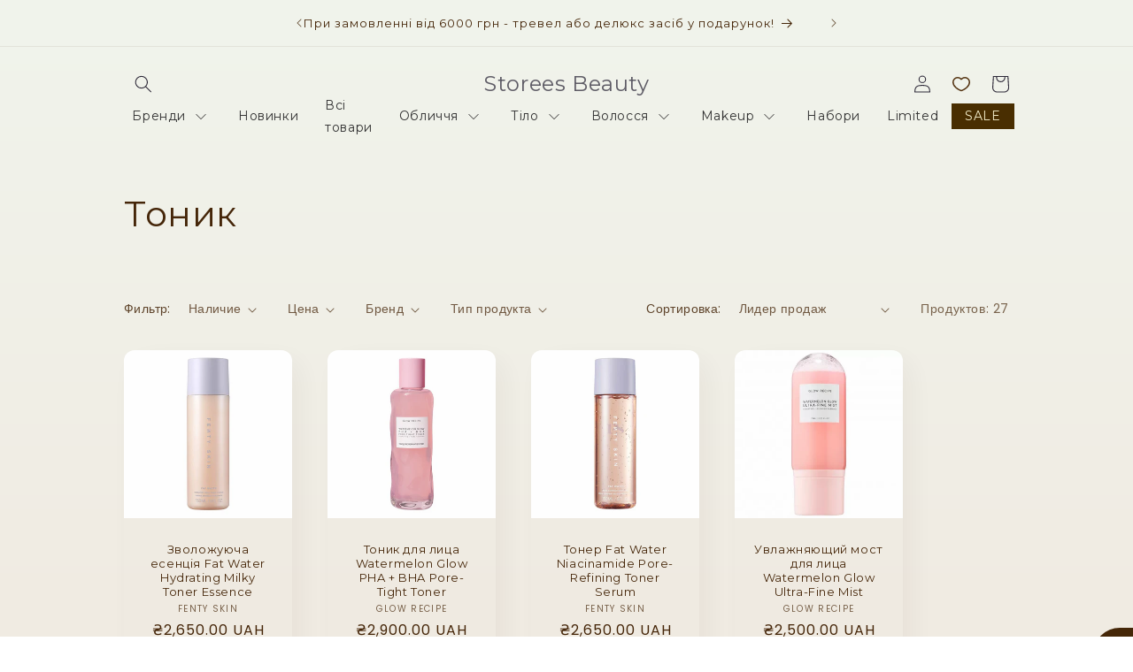

--- FILE ---
content_type: text/html; charset=utf-8
request_url: https://www.google.com/recaptcha/api2/aframe
body_size: 252
content:
<!DOCTYPE HTML><html><head><meta http-equiv="content-type" content="text/html; charset=UTF-8"></head><body><script nonce="9JNgmQXfXzmKqKRVmf4_Kw">/** Anti-fraud and anti-abuse applications only. See google.com/recaptcha */ try{var clients={'sodar':'https://pagead2.googlesyndication.com/pagead/sodar?'};window.addEventListener("message",function(a){try{if(a.source===window.parent){var b=JSON.parse(a.data);var c=clients[b['id']];if(c){var d=document.createElement('img');d.src=c+b['params']+'&rc='+(localStorage.getItem("rc::a")?sessionStorage.getItem("rc::b"):"");window.document.body.appendChild(d);sessionStorage.setItem("rc::e",parseInt(sessionStorage.getItem("rc::e")||0)+1);localStorage.setItem("rc::h",'1768964376277');}}}catch(b){}});window.parent.postMessage("_grecaptcha_ready", "*");}catch(b){}</script></body></html>

--- FILE ---
content_type: text/javascript
request_url: https://storeesbeauty.com.ua/cdn/shop/t/2/assets/edd_exclude_product.js?v=107368007754098326261688405901
body_size: -721
content:
 var edd_exclude_product = [{"check_rule_for":"8357801820438"},{"check_rule_for":"8357800116502"},{"check_rule_for":"8357797855510"},{"check_rule_for":"8357795397910"},{"check_rule_for":"8357793202454"},{"check_rule_for":"8357792579862"},{"check_rule_for":"8357792252182"},{"check_rule_for":"8357791826198"},{"check_rule_for":"8357791236374"},{"check_rule_for":"8357790908694"},{"check_rule_for":"8357790449942"},{"check_rule_for":"8357789237526"},{"check_rule_for":"8357789106454"},{"check_rule_for":"8357788352790"},{"check_rule_for":"8357788123414"}];

--- FILE ---
content_type: text/javascript
request_url: https://storeesbeauty.com.ua/cdn/shop/t/2/assets/ddm_calendar.js?v=122445398222316766441690822601
body_size: 24369
content:
var appjetty_ddm_url="https://oddm-embedded.appjetty.com/",status="1",shop_domain="e53726-3.myshopify.com",required_date_section="1",time_interval_status="1",preselected_date_status="0",ddm_display_at="cart",prod_config_status="all_prod",date_format="d-m-Y",error_msg="Pick a delivery date",checkout_btn_selector="checkout",addtocart_btn_selector="add",ncd_status="0",timezone="Europe/Kiev",ncd_product_page_status="1",error_msg_color="#ff0000",process_on_nonworking_days="1",sunday_order_limit="0",monday_order_limit="0",tuesday_order_limit="0",wednesday_order_limit="0",thursday_order_limit="0",friday_order_limit="0",saturday_order_limit="0",sunday_limit_checkbox_status="0",monday_limit_checkbox_status="0",tuesday_limit_checkbox_status="0",wednesday_limit_checkbox_status="0",thursday_limit_checkbox_status="0",friday_limit_checkbox_status="0",saturday_limit_checkbox_status="0",shipping_rate_status="1",shipping_configuration_status="1",shipping_bg_color="#ffffff",shipping_icon_color="#ffffff",shipping_hover_bg_color="#ffffff",shipping_hover_icon_color="#000000",store_pickup_status="0",oddm_google_api_key="",current_lat="",current_lng="",pickup_bg_color="#000000",pickup_icon_color="#ffffff",pickup_hover_bg_color="#ffffff",pickup_hover_icon_color="#000000",local_delivery_status="0",local_delivery_bg_color="#000000",local_delivery_icon_color="#ffffff",local_delivery_hover_bg_color="#ffffff",local_delivery_hover_icon_color="#000000",calendar_inline="0",calendar_position="below",slot_before_actual_time_status="0",hide_slot_before_actual_time="0",is_store_using_shipping_rate="0",addDayName="0",shipping_time_slots_status="0";if(pickup_html='<div><div class="aj-tab-panel active" id="store-pickup"><h5 class="ddm-pickup-title text-center">Currently no location available for pickup.</h5></div><div class="ddm-store-pickup-select" id="store_pickup_sec"></div><input type="hidden" value="" id="location_id" name="attributes[Location Id]"><input type="hidden" value="" id="location_name" name="attributes[Location Name]"><input type="hidden" value="" id="location_address" name="attributes[Location Address]"></div>',local_delivery_html='<div class="aj-tab-panel active" id="local_delivery_sec"><h5 class="ddm-pickup-title text-center">Enter a pincode and check you are eligible for local delivery</h5><div class="ddm-search-wrapper"><input type="text" placeholder="Enter Pincode" maxlength="10" id="ddm_zipcode"><div class="ddm-search-icon oddm-zipcode-search-icon ddm-config" data-delivery="local_delivery"> <svg xmlns="http://www.w3.org/2000/svg" class="search-icon" xmlns:xlink="http://www.w3.org/1999/xlink" enable-background="new 0 0 32 32" id="Editable-line" version="1.1" viewBox="0 0 32 32" xml:space="preserve"><circle cx="14" cy="14" fill="none" id="XMLID_42_" r="9" stroke="#ffffff" stroke-linecap="round" stroke-linejoin="round" stroke-miterlimit="10" stroke-width="2"/><line fill="none" id="XMLID_44_" stroke="#ffffff" stroke-linecap="round" stroke-linejoin="round" stroke-miterlimit="10" stroke-width="2" x1="27" x2="20.366" y1="27" y2="20.366"/></svg></div></div><label class="ddm_local_del_error error_msg" style="display:none;"></label></div>',pickup_note="<label></lable>",local_delivery_note="<label></lable>",shipping_note="<label></lable>",local_del_error_msg="Delivery to this product is not available in your area!",dds_calendar='<div class="appjetty-ddm-cart-box"><div class="oddm-tabs-wrapper"><div class="tab-menu-wrapper"><ul><li  class="oddm_delivery_method"none id="shipping_tab" data-delivery-type="shipping" data-display="none" style="display:none;"><input type="radio" id="shipping_icon_1" class="input-radio-box delivery-type" name="shipping_icon" value="shipping"><label for="shipping_icon_1" class="aj-input-label-check delivery-type delivery-lable" style="background-color:#ffffff;"><svg id="icon_4" data-name="icon 4" width="66" height="51" viewBox="0 0 66 51" fill="none" xmlns="http://www.w3.org/2000/svg"><g clip-path="url(#clip0_328_12321)"><path d="M45.9598 42.1643C45.8866 41.2036 45.1231 40.44 44.1621 40.3667C43.0874 40.4486 42.2827 41.3862 42.3645 42.4607C42.4377 43.4215 43.2012 44.1851 44.1621 44.2584C45.2369 44.1766 46.0416 43.2389 45.9598 42.1643Z" /><path d="M50.72 40.4949C50.6469 39.5341 49.8833 38.7706 48.9224 38.6973C47.8477 38.7792 47.043 39.7167 47.1247 40.7913C47.1979 41.7521 47.9614 42.5156 48.9224 42.5889C49.9971 42.5072 50.8018 41.5695 50.72 40.4949Z" /><path d="M65.0079 10.8125V10.7223C64.9833 10.6595 64.9531 10.5992 64.9177 10.5418L64.85 10.4516L64.7147 10.3049L64.6357 10.2372L64.4891 10.1695H64.4327L39.932 0.15271C39.6607 0.0430095 39.3573 0.0430095 39.086 0.15271L14.6417 10.0003H14.5853L14.4387 10.068L14.3597 10.1357L14.2244 10.2824L14.1567 10.3726C14.1213 10.43 14.0911 10.4903 14.0664 10.5531V10.6433C14.0546 10.7369 14.0546 10.8317 14.0664 10.9253V19.9495H1.12802C0.505072 19.9495 0 20.4546 0 21.0775C0 21.7005 0.505072 22.2055 1.12802 22.2055V22.3522H13.9311V26.21H9.54307C8.92012 26.21 8.41505 26.7151 8.41505 27.3381C8.41505 27.961 8.92012 28.4661 9.54307 28.4661H13.9311V32.3239H3.53071C2.90776 32.3239 2.40269 32.829 2.40269 33.4519C2.40269 34.0749 2.90776 34.58 3.53071 34.58H13.9311V39.2951C13.9333 39.7505 14.2093 40.1599 14.6305 40.3329L39.086 50.4851C39.2082 50.5336 39.3381 50.5602 39.4695 50.564C39.6009 50.5602 39.7308 50.5336 39.853 50.4851L64.3086 40.3329C64.7297 40.1599 65.0057 39.7505 65.0079 39.2951V11.0945C65.0198 11.0009 65.0198 10.9061 65.0079 10.8125ZM39.5034 2.4426L48.7757 6.15379L27.6817 15.0764L18.0371 11.0607L39.5034 2.4426ZM38.3415 47.7665L16.1871 38.5393V34.5687H20.8684C21.4914 34.5687 21.9964 34.0636 21.9964 33.4407C21.9964 32.8177 21.4914 32.3126 20.8684 32.3126H16.1871V28.4548H26.9033C27.5263 28.4548 28.0314 27.9497 28.0314 27.3268C28.0314 26.7038 27.5263 26.1987 26.9033 26.1987H16.1871V22.3522H18.4432C19.0661 22.3522 19.5712 21.8471 19.5712 21.2242C19.5712 20.6012 19.0661 20.0961 18.4432 20.0961H16.1871V12.7414L24.8052 16.306L38.3415 21.9461V47.7665ZM39.5146 20.0397L30.6033 16.306L51.7198 7.34949L60.9583 11.072L47.501 16.7121L39.5146 20.0397ZM40.6314 47.7665V21.9461L46.9821 19.3065L62.7745 12.7189L62.8309 38.5393L40.6314 47.7665Z" /></g><defs><clipPath id="clip0_328_12321"><rect width="65.1433" height="50.62" fill="white"/></clipPath></defs></svg><span class="ddm-tab-title" id="shipping_text" style="color:#ffffff;word-break: break-all;">\u0414\u043E\u0441\u0442\u0430\u0432\u043A\u0430</span></a></li></ul></div><div class="aj-tabs-content delivery-container"></div></div><div class="cart-container"><div class="cart_datepicker"><div class="ddm_select_box date-picker-wrap"><label class="lable_dds-date-wrapper label-right"><span class="dds-label-text">Select date</span></label><input type="text" id="dds_calendar" placeholder="Please select date"  name="attributes[Delivery Date]"></div><div class="ddm_select_box slot-listing" style="display:none"><label class="lable_dds-time-wrapper ddm-slot-data ddm-slot"><span class="dds-label-text">Select time</span></label><span class="dds-time-wrapper ddm-slot-data ddm-slot"><select class="slot-time-list dds-time ddm-slot-data ddm-slot" id ="time-slot-options" name="attributes[Delivery Time]"></select></span></div></div><div class="dds-comment-box"><label>Add Your Comment</label><textarea rows="4" cols="45" name="attributes[Additional Comments]" id="dds_calendar_notes" class="dds-calendar-notes" maxlength="500"></textarea></div><div class="dds-notes"><label></lable></div></div><div class="ddm-loader"><ul class="o-vertical-spacing"><li class="blog-post o-media"><div class="o-media__body"><div class="o-vertical-spacing"><p><span class="skeleton-box"></span><span class="skeleton-box"></span><span class="skeleton-box"></span><span class="skeleton-box"></span></p></div></div></li></ul></div>',closedDays=[],days_text=["Sun","Mon","Tue","Wed","Thu","Fri","Sat"],month_text=["January"," February"," March"," April"," May"," June"," July"," August"," September"," October"," November"," December"],sunday_slot=monday_slot=tuesday_slot=wednesday_slot=thursday_slot=friday_slot=saturday_slot=[],active_preparation_time="0",set_preparation_time="0",hour_wise_time="0",slot_limt_value=["","","","","","",""],time_format="12",hide_time_slot_based_on="start_time",processing_period="0",first_day_of_calendar="0",max_delivery_period="15",day_wise_processing_period="0",weekly_process_time=[0,6,5,4,3,2,1],prod_tooltip_content='<div style="margin-top: 15px;"><label>No-contact delivery available</label></div>',blacklist_date_array=["null"],blackout_days_array=["null"],cart_tooltip_content='<div class="ondisplay ddm_cart_nocontact_delivery" style="padding: 0px 0px 10px 0px;"><input type="checkbox" value="Yes" id="slideThree" name="attributes[No-contact Delivery]" /><label>No-contact delivery</label></div>',active_preparation_time="0",set_preparation_time="0",hour_wise_time="0",console.log("Embedded oddm app call...11112",status),typeof oddm_existance<"u"){function addGoogleMapJs(){var headTag=document.getElementsByTagName("head")[0],oddmJqTag1=document.createElement("script");oddmJqTag1.type="text/javascript",oddmJqTag1.src="https://maps.googleapis.com/maps/api/js?key="+oddm_google_api_key+"&callback=initMap&v=weekly",headTag.appendChild(oddmJqTag1);var oddmJqTag2=document.createElement("script");oddmJqTag2.type="text/javascript",oddmJqTag2.src="https://polyfill.io/v3/polyfill.min.js?features=default",headTag.appendChild(oddmJqTag2)}(function(e2,t){typeof exports=="object"&&typeof module<"u"?module.exports=t():typeof define=="function"&&define.amd?define(t):(e2=typeof globalThis<"u"?globalThis:e2||self).flatpickr=t()})(this,function(){"use strict";var e2=function(){return(e2=Object.assign||function(e3){for(var t2,n2=1,a2=arguments.length;n2<a2;n2++)for(var i3 in t2=arguments[n2])Object.prototype.hasOwnProperty.call(t2,i3)&&(e3[i3]=t2[i3]);return e3}).apply(this,arguments)};function t(){for(var e3=0,t2=0,n2=arguments.length;t2<n2;t2++)e3+=arguments[t2].length;var a2=Array(e3),i3=0;for(t2=0;t2<n2;t2++)for(var o2=arguments[t2],r2=0,l2=o2.length;r2<l2;r2++,i3++)a2[i3]=o2[r2];return a2}var n=["onChange","onClose","onDayCreate","onDestroy","onKeyDown","onMonthChange","onOpen","onParseConfig","onReady","onValueUpdate","onYearChange","onPreCalendarPosition"],a={_disable:[],allowInput:!1,allowInvalidPreload:!1,altFormat:"F j, Y",altInput:!1,altInputClass:"form-control input",animate:typeof window=="object"&&window.navigator.userAgent.indexOf("MSIE")===-1,ariaDateFormat:"F j, Y",autoFillDefaultTime:!0,clickOpens:!0,closeOnSelect:!0,conjunction:", ",dateFormat:"Y-m-d",defaultHour:12,defaultMinute:0,defaultSeconds:0,disable:[],disableMobile:!1,enableSeconds:!1,enableTime:!1,errorHandler:function(e3){return typeof console<"u"&&console.warn(e3)},getWeek:function(e3){var t2=new Date(e3.getTime());t2.setHours(0,0,0,0),t2.setDate(t2.getDate()+3-(t2.getDay()+6)%7);var n2=new Date(t2.getFullYear(),0,4);return 1+Math.round(((t2.getTime()-n2.getTime())/864e5-3+(n2.getDay()+6)%7)/7)},hourIncrement:1,ignoredFocusElements:[],inline:!1,locale:"default",minuteIncrement:5,mode:"single",monthSelectorType:"dropdown",nextArrow:"<svg version='1.1' xmlns='http://www.w3.org/2000/svg' xmlns:xlink='http://www.w3.org/1999/xlink' viewBox='0 0 17 17'><g></g><path d='M13.207 8.472l-7.854 7.854-0.707-0.707 7.146-7.146-7.146-7.148 0.707-0.707 7.854 7.854z' /></svg>",noCalendar:!1,now:new Date,onChange:[],onClose:[],onDayCreate:[],onDestroy:[],onKeyDown:[],onMonthChange:[],onOpen:[],onParseConfig:[],onReady:[],onValueUpdate:[],onYearChange:[],onPreCalendarPosition:[],plugins:[],position:"auto",positionElement:void 0,prevArrow:"<svg version='1.1' xmlns='http://www.w3.org/2000/svg' xmlns:xlink='http://www.w3.org/1999/xlink' viewBox='0 0 17 17'><g></g><path d='M5.207 8.471l7.146 7.147-0.707 0.707-7.853-7.854 7.854-7.853 0.707 0.707-7.147 7.146z' /></svg>",shorthandCurrentMonth:!1,showMonths:1,static:!1,time_24hr:!1,weekNumbers:!1,wrap:!1},i2={weekdays:{shorthand:["Sun","Mon","Tue","Wed","Thu","Fri","Sat"],longhand:["Sunday","Monday","Tuesday","Wednesday","Thursday","Friday","Saturday"]},months:{shorthand:["Jan","Feb","Mar","Apr","May","Jun","Jul","Aug","Sep","Oct","Nov","Dec"],longhand:["January","February","March","April","May","June","July","August","September","October","November","December"]},daysInMonth:[31,28,31,30,31,30,31,31,30,31,30,31],firstDayOfWeek:0,ordinal:function(e3){var t2=e3%100;if(t2>3&&t2<21)return"th";switch(t2%10){case 1:return"st";case 2:return"nd";case 3:return"rd";default:return"th"}},rangeSeparator:" to ",weekAbbreviation:"Wk",scrollTitle:"Scroll to increment",toggleTitle:"Click to toggle",amPM:["AM","PM"],yearAriaLabel:"Year",monthAriaLabel:"Month",hourAriaLabel:"Hour",minuteAriaLabel:"Minute",time_24hr:!1},o=function(e3,t2){return t2===void 0&&(t2=2),("000"+e3).slice(-1*t2)},r=function(e3){return e3===!0?1:0};function l(e3,t2){var n2;return function(){var a2=this;clearTimeout(n2),n2=setTimeout(function(){return e3.apply(a2,arguments)},t2)}}var c=function(e3){return e3 instanceof Array?e3:[e3]};function d(e3,t2,n2){if(n2===!0)return e3.classList.add(t2);e3.classList.remove(t2)}function s(e3,t2,n2){var a2=window.document.createElement(e3);return t2=t2||"",n2=n2||"",a2.className=t2,n2!==void 0&&(a2.textContent=n2),a2}function u(e3){for(;e3.firstChild;)e3.removeChild(e3.firstChild)}function f(e3,t2){return t2(e3)?e3:e3.parentNode?f(e3.parentNode,t2):void 0}function m(e3,t2){var n2=s("div","numInputWrapper"),a2=s("input","numInput "+e3),i3=s("span","arrowUp"),o2=s("span","arrowDown");if(navigator.userAgent.indexOf("MSIE 9.0")===-1?a2.type="number":(a2.type="text",a2.pattern="\\d*"),t2!==void 0)for(var r2 in t2)a2.setAttribute(r2,t2[r2]);return n2.appendChild(a2),n2.appendChild(i3),n2.appendChild(o2),n2}function g(e3){try{return typeof e3.composedPath=="function"?e3.composedPath()[0]:e3.target}catch{return e3.target}}var p=function(){},h=function(e3,t2,n2){return n2.months[t2?"shorthand":"longhand"][e3]},v={D:p,F:function(e3,t2,n2){e3.setMonth(n2.months.longhand.indexOf(t2))},G:function(e3,t2){e3.setHours(parseFloat(t2))},H:function(e3,t2){e3.setHours(parseFloat(t2))},J:function(e3,t2){e3.setDate(parseFloat(t2))},K:function(e3,t2,n2){e3.setHours(e3.getHours()%12+12*r(new RegExp(n2.amPM[1],"i").test(t2)))},M:function(e3,t2,n2){e3.setMonth(n2.months.shorthand.indexOf(t2))},S:function(e3,t2){e3.setSeconds(parseFloat(t2))},U:function(e3,t2){return new Date(1e3*parseFloat(t2))},W:function(e3,t2,n2){var a2=parseInt(t2),i3=new Date(e3.getFullYear(),0,2+7*(a2-1),0,0,0,0);return i3.setDate(i3.getDate()-i3.getDay()+n2.firstDayOfWeek),i3},Y:function(e3,t2){e3.setFullYear(parseFloat(t2))},Z:function(e3,t2){return new Date(t2)},d:function(e3,t2){e3.setDate(parseFloat(t2))},h:function(e3,t2){e3.setHours(parseFloat(t2))},i:function(e3,t2){e3.setMinutes(parseFloat(t2))},j:function(e3,t2){e3.setDate(parseFloat(t2))},l:p,m:function(e3,t2){e3.setMonth(parseFloat(t2)-1)},n:function(e3,t2){e3.setMonth(parseFloat(t2)-1)},s:function(e3,t2){e3.setSeconds(parseFloat(t2))},u:function(e3,t2){return new Date(parseFloat(t2))},w:p,y:function(e3,t2){e3.setFullYear(2e3+parseFloat(t2))}},D={D:"(\\w+)",F:"(\\w+)",G:"(\\d\\d|\\d)",H:"(\\d\\d|\\d)",J:"(\\d\\d|\\d)\\w+",K:"",M:"(\\w+)",S:"(\\d\\d|\\d)",U:"(.+)",W:"(\\d\\d|\\d)",Y:"(\\d{4})",Z:"(.+)",d:"(\\d\\d|\\d)",h:"(\\d\\d|\\d)",i:"(\\d\\d|\\d)",j:"(\\d\\d|\\d)",l:"(\\w+)",m:"(\\d\\d|\\d)",n:"(\\d\\d|\\d)",s:"(\\d\\d|\\d)",u:"(.+)",w:"(\\d\\d|\\d)",y:"(\\d{2})"},w={Z:function(e3){return e3.toISOString()},D:function(e3,t2,n2){return t2.weekdays.shorthand[w.w(e3,t2,n2)]},F:function(e3,t2,n2){return h(w.n(e3,t2,n2)-1,!1,t2)},G:function(e3,t2,n2){return o(w.h(e3,t2,n2))},H:function(e3){return o(e3.getHours())},J:function(e3,t2){return t2.ordinal!==void 0?e3.getDate()+t2.ordinal(e3.getDate()):e3.getDate()},K:function(e3,t2){return t2.amPM[r(e3.getHours()>11)]},M:function(e3,t2){return h(e3.getMonth(),!0,t2)},S:function(e3){return o(e3.getSeconds())},U:function(e3){return e3.getTime()/1e3},W:function(e3,t2,n2){return n2.getWeek(e3)},Y:function(e3){return o(e3.getFullYear(),4)},d:function(e3){return o(e3.getDate())},h:function(e3){return e3.getHours()%12?e3.getHours()%12:12},i:function(e3){return o(e3.getMinutes())},j:function(e3){return e3.getDate()},l:function(e3,t2){return t2.weekdays.longhand[e3.getDay()]},m:function(e3){return o(e3.getMonth()+1)},n:function(e3){return e3.getMonth()+1},s:function(e3){return e3.getSeconds()},u:function(e3){return e3.getTime()},w:function(e3){return e3.getDay()},y:function(e3){return String(e3.getFullYear()).substring(2)}},b=function(e3){var t2=e3.config,n2=t2===void 0?a:t2,o2=e3.l10n,r2=o2===void 0?i2:o2,l2=e3.isMobile,c2=l2!==void 0&&l2;return function(e4,t3,a2){var i3=a2||r2;return n2.formatDate===void 0||c2?t3.split("").map(function(t4,a3,o3){return w[t4]&&o3[a3-1]!=="\\"?w[t4](e4,i3,n2):t4!=="\\"?t4:""}).join(""):n2.formatDate(e4,t3,i3)}},C=function(e3){var t2=e3.config,n2=t2===void 0?a:t2,o2=e3.l10n,r2=o2===void 0?i2:o2;return function(e4,t3,i3,o3){if(e4===0||e4){var l2,c2=o3||r2,d2=e4;if(e4 instanceof Date)l2=new Date(e4.getTime());else if(typeof e4!="string"&&e4.toFixed!==void 0)l2=new Date(e4);else if(typeof e4=="string"){var s2=t3||(n2||a).dateFormat,u2=String(e4).trim();if(u2==="today")l2=new Date,i3=!0;else if(/Z$/.test(u2)||/GMT$/.test(u2))l2=new Date(e4);else if(n2&&n2.parseDate)l2=n2.parseDate(e4,s2);else{l2=n2&&n2.noCalendar?new Date(new Date().setHours(0,0,0,0)):new Date(new Date().getFullYear(),0,1,0,0,0,0);for(var f2=void 0,m2=[],g2=0,p2=0,h2="";g2<s2.length;g2++){var w2=s2[g2],b2=w2==="\\",C2=s2[g2-1]==="\\"||b2;if(D[w2]&&!C2){h2+=D[w2];var M2=new RegExp(h2).exec(e4);M2&&(f2=!0)&&m2[w2!=="Y"?"push":"unshift"]({fn:v[w2],val:M2[++p2]})}else b2||(h2+=".");m2.forEach(function(e5){var t4=e5.fn,n3=e5.val;return l2=t4(l2,n3,c2)||l2})}l2=f2?l2:void 0}}if(l2 instanceof Date&&!isNaN(l2.getTime()))return i3===!0&&l2.setHours(0,0,0,0),l2;n2.errorHandler(new Error("Invalid date provided: "+d2))}}};function M(e3,t2,n2){return n2===void 0&&(n2=!0),n2!==!1?new Date(e3.getTime()).setHours(0,0,0,0)-new Date(t2.getTime()).setHours(0,0,0,0):e3.getTime()-t2.getTime()}var y=864e5;function x(e3){var t2=e3.defaultHour,n2=e3.defaultMinute,a2=e3.defaultSeconds;if(e3.minDate!==void 0){var i3=e3.minDate.getHours(),o2=e3.minDate.getMinutes(),r2=e3.minDate.getSeconds();t2<i3&&(t2=i3),t2===i3&&n2<o2&&(n2=o2),t2===i3&&n2===o2&&a2<r2&&(a2=e3.minDate.getSeconds())}if(e3.maxDate!==void 0){var l2=e3.maxDate.getHours(),c2=e3.maxDate.getMinutes();(t2=Math.min(t2,l2))===l2&&(n2=Math.min(c2,n2)),t2===l2&&n2===c2&&(a2=e3.maxDate.getSeconds())}return{hours:t2,minutes:n2,seconds:a2}}typeof Object.assign!="function"&&(Object.assign=function(e3){for(var t2=[],n2=1;n2<arguments.length;n2++)t2[n2-1]=arguments[n2];if(!e3)throw TypeError("Cannot convert undefined or null to object");for(var a2=function(t3){t3&&Object.keys(t3).forEach(function(n3){return e3[n3]=t3[n3]})},i3=0,o2=t2;i3<o2.length;i3++){var r2=o2[i3];a2(r2)}return e3});function E(p2,v2){var w2={config:e2(e2({},a),T.defaultConfig),l10n:i2};function E2(e3){return e3.bind(w2)}function k2(){var e3=w2.config;e3.weekNumbers===!1&&e3.showMonths===1||e3.noCalendar!==!0&&window.requestAnimationFrame(function(){if(w2.calendarContainer!==void 0&&(w2.calendarContainer.style.visibility="hidden",w2.calendarContainer.style.display="block"),w2.daysContainer!==void 0){var t2=(w2.days.offsetWidth+1)*e3.showMonths;w2.daysContainer.style.width=t2+"px",w2.calendarContainer.style.width=t2+(w2.weekWrapper!==void 0?w2.weekWrapper.offsetWidth:0)+"px",w2.calendarContainer.style.removeProperty("visibility"),w2.calendarContainer.style.removeProperty("display")}})}function I(e3){if(w2.selectedDates.length===0){var t2=w2.config.minDate===void 0||M(new Date,w2.config.minDate)>=0?new Date:new Date(w2.config.minDate.getTime()),n2=x(w2.config);t2.setHours(n2.hours,n2.minutes,n2.seconds,t2.getMilliseconds()),w2.selectedDates=[t2],w2.latestSelectedDateObj=t2}e3!==void 0&&e3.type!=="blur"&&function(e4){e4.preventDefault();var t3=e4.type==="keydown",n3=g(e4),a3=n3;w2.amPM!==void 0&&n3===w2.amPM&&(w2.amPM.textContent=w2.l10n.amPM[r(w2.amPM.textContent===w2.l10n.amPM[0])]);var i3=parseFloat(a3.getAttribute("min")),l2=parseFloat(a3.getAttribute("max")),c2=parseFloat(a3.getAttribute("step")),d2=parseInt(a3.value,10),s2=e4.delta||(t3?e4.which===38?1:-1:0),u2=d2+c2*s2;if(a3.value!==void 0&&a3.value.length===2){var f2=a3===w2.hourElement,m2=a3===w2.minuteElement;u2<i3?(u2=l2+u2+r(!f2)+(r(f2)&&r(!w2.amPM)),m2&&j(void 0,-1,w2.hourElement)):u2>l2&&(u2=a3===w2.hourElement?u2-l2-r(!w2.amPM):i3,m2&&j(void 0,1,w2.hourElement)),w2.amPM&&f2&&(c2===1?u2+d2===23:Math.abs(u2-d2)>c2)&&(w2.amPM.textContent=w2.l10n.amPM[r(w2.amPM.textContent===w2.l10n.amPM[0])]),a3.value=o(u2)}}(e3);var a2=w2._input.value;S(),be(),w2._input.value!==a2&&w2._debouncedChange()}function S(){if(w2.hourElement!==void 0&&w2.minuteElement!==void 0){var e3,t2,n2=(parseInt(w2.hourElement.value.slice(-2),10)||0)%24,a2=(parseInt(w2.minuteElement.value,10)||0)%60,i3=w2.secondElement!==void 0?(parseInt(w2.secondElement.value,10)||0)%60:0;w2.amPM!==void 0&&(e3=n2,t2=w2.amPM.textContent,n2=e3%12+12*r(t2===w2.l10n.amPM[1]));var o2=w2.config.minTime!==void 0||w2.config.minDate&&w2.minDateHasTime&&w2.latestSelectedDateObj&&M(w2.latestSelectedDateObj,w2.config.minDate,!0)===0;if(w2.config.maxTime!==void 0||w2.config.maxDate&&w2.maxDateHasTime&&w2.latestSelectedDateObj&&M(w2.latestSelectedDateObj,w2.config.maxDate,!0)===0){var l2=w2.config.maxTime!==void 0?w2.config.maxTime:w2.config.maxDate;(n2=Math.min(n2,l2.getHours()))===l2.getHours()&&(a2=Math.min(a2,l2.getMinutes())),a2===l2.getMinutes()&&(i3=Math.min(i3,l2.getSeconds()))}if(o2){var c2=w2.config.minTime!==void 0?w2.config.minTime:w2.config.minDate;(n2=Math.max(n2,c2.getHours()))===c2.getHours()&&a2<c2.getMinutes()&&(a2=c2.getMinutes()),a2===c2.getMinutes()&&(i3=Math.max(i3,c2.getSeconds()))}O(n2,a2,i3)}}function _(e3){var t2=e3||w2.latestSelectedDateObj;t2&&O(t2.getHours(),t2.getMinutes(),t2.getSeconds())}function O(e3,t2,n2){w2.latestSelectedDateObj!==void 0&&w2.latestSelectedDateObj.setHours(e3%24,t2,n2||0,0),w2.hourElement&&w2.minuteElement&&!w2.isMobile&&(w2.hourElement.value=o(w2.config.time_24hr?e3:(12+e3)%12+12*r(e3%12==0)),w2.minuteElement.value=o(t2),w2.amPM!==void 0&&(w2.amPM.textContent=w2.l10n.amPM[r(e3>=12)]),w2.secondElement!==void 0&&(w2.secondElement.value=o(n2)))}function F(e3){var t2=g(e3),n2=parseInt(t2.value)+(e3.delta||0);(n2/1e3>1||e3.key==="Enter"&&!/[^\d]/.test(n2.toString()))&&Q(n2)}function A(e3,t2,n2,a2){return t2 instanceof Array?t2.forEach(function(t3){return A(e3,t3,n2,a2)}):e3 instanceof Array?e3.forEach(function(e4){return A(e4,t2,n2,a2)}):(e3.addEventListener(t2,n2,a2),void w2._handlers.push({remove:function(){return e3.removeEventListener(t2,n2)}}))}function N(){pe("onChange")}function P(e3,t2){var n2=e3!==void 0?w2.parseDate(e3):w2.latestSelectedDateObj||(w2.config.minDate&&w2.config.minDate>w2.now?w2.config.minDate:w2.config.maxDate&&w2.config.maxDate<w2.now?w2.config.maxDate:w2.now),a2=w2.currentYear,i3=w2.currentMonth;try{n2!==void 0&&(w2.currentYear=n2.getFullYear(),w2.currentMonth=n2.getMonth())}catch(e4){e4.message="Invalid date supplied: "+n2,w2.config.errorHandler(e4)}t2&&w2.currentYear!==a2&&(pe("onYearChange"),K()),!t2||w2.currentYear===a2&&w2.currentMonth===i3||pe("onMonthChange"),w2.redraw()}function Y(e3){var t2=g(e3);~t2.className.indexOf("arrow")&&j(e3,t2.classList.contains("arrowUp")?1:-1)}function j(e3,t2,n2){var a2=e3&&g(e3),i3=n2||a2&&a2.parentNode&&a2.parentNode.firstChild,o2=he("increment");o2.delta=t2,i3&&i3.dispatchEvent(o2)}function H(e3,t2,n2,a2){var i3=X(t2,!0),o2=s("span","flatpickr-day "+e3,t2.getDate().toString());return o2.dateObj=t2,o2.$i=a2,o2.setAttribute("aria-label",w2.formatDate(t2,w2.config.ariaDateFormat)),e3.indexOf("hidden")===-1&&M(t2,w2.now)===0&&(w2.todayDateElem=o2,o2.classList.add("today"),o2.setAttribute("aria-current","date")),i3?(o2.tabIndex=-1,ve(t2)&&(o2.classList.add("selected"),w2.selectedDateElem=o2,w2.config.mode==="range"&&(d(o2,"startRange",w2.selectedDates[0]&&M(t2,w2.selectedDates[0],!0)===0),d(o2,"endRange",w2.selectedDates[1]&&M(t2,w2.selectedDates[1],!0)===0),e3==="nextMonthDay"&&o2.classList.add("inRange")))):o2.classList.add("flatpickr-disabled"),w2.config.mode==="range"&&function(e4){return!(w2.config.mode!=="range"||w2.selectedDates.length<2)&&M(e4,w2.selectedDates[0])>=0&&M(e4,w2.selectedDates[1])<=0}(t2)&&!ve(t2)&&o2.classList.add("inRange"),w2.weekNumbers&&w2.config.showMonths===1&&e3!=="prevMonthDay"&&n2%7==1&&w2.weekNumbers.insertAdjacentHTML("beforeend","<span class='flatpickr-day'>"+w2.config.getWeek(t2)+"</span>"),pe("onDayCreate",o2),o2}function L(e3){e3.focus(),w2.config.mode==="range"&&ae(e3)}function W(e3){for(var t2=e3>0?0:w2.config.showMonths-1,n2=e3>0?w2.config.showMonths:-1,a2=t2;a2!=n2;a2+=e3)for(var i3=w2.daysContainer.children[a2],o2=e3>0?0:i3.children.length-1,r2=e3>0?i3.children.length:-1,l2=o2;l2!=r2;l2+=e3){var c2=i3.children[l2];if(c2.className.indexOf("hidden")===-1&&X(c2.dateObj))return c2}}function R(e3,t2){var n2=ee(document.activeElement||document.body),a2=e3!==void 0?e3:n2?document.activeElement:w2.selectedDateElem!==void 0&&ee(w2.selectedDateElem)?w2.selectedDateElem:w2.todayDateElem!==void 0&&ee(w2.todayDateElem)?w2.todayDateElem:W(t2>0?1:-1);a2===void 0?w2._input.focus():n2?function(e4,t3){for(var n3=e4.className.indexOf("Month")===-1?e4.dateObj.getMonth():w2.currentMonth,a3=t3>0?w2.config.showMonths:-1,i3=t3>0?1:-1,o2=n3-w2.currentMonth;o2!=a3;o2+=i3)for(var r2=w2.daysContainer.children[o2],l2=n3-w2.currentMonth===o2?e4.$i+t3:t3<0?r2.children.length-1:0,c2=r2.children.length,d2=l2;d2>=0&&d2<c2&&d2!=(t3>0?c2:-1);d2+=i3){var s2=r2.children[d2];if(s2.className.indexOf("hidden")===-1&&X(s2.dateObj)&&Math.abs(e4.$i-d2)>=Math.abs(t3))return L(s2)}w2.changeMonth(i3),R(W(i3),0)}(a2,t2):L(a2)}function B(e3,t2){for(var n2=(new Date(e3,t2,1).getDay()-w2.l10n.firstDayOfWeek+7)%7,a2=w2.utils.getDaysInMonth((t2-1+12)%12,e3),i3=w2.utils.getDaysInMonth(t2,e3),o2=window.document.createDocumentFragment(),r2=w2.config.showMonths>1,l2=r2?"prevMonthDay hidden":"prevMonthDay",c2=r2?"nextMonthDay hidden":"nextMonthDay",d2=a2+1-n2,u2=0;d2<=a2;d2++,u2++)o2.appendChild(H(l2,new Date(e3,t2-1,d2),d2,u2));for(d2=1;d2<=i3;d2++,u2++)o2.appendChild(H("",new Date(e3,t2,d2),d2,u2));for(var f2=i3+1;f2<=42-n2&&(w2.config.showMonths===1||u2%7!=0);f2++,u2++)o2.appendChild(H(c2,new Date(e3,t2+1,f2%i3),f2,u2));var m2=s("div","dayContainer");return m2.appendChild(o2),m2}function J(){if(w2.daysContainer!==void 0){u(w2.daysContainer),w2.weekNumbers&&u(w2.weekNumbers);for(var e3=document.createDocumentFragment(),t2=0;t2<w2.config.showMonths;t2++){var n2=new Date(w2.currentYear,w2.currentMonth,1);n2.setMonth(w2.currentMonth+t2),e3.appendChild(B(n2.getFullYear(),n2.getMonth()))}w2.daysContainer.appendChild(e3),w2.days=w2.daysContainer.firstChild,w2.config.mode==="range"&&w2.selectedDates.length===1&&ae()}}function K(){if(!(w2.config.showMonths>1||w2.config.monthSelectorType!=="dropdown")){var e3=function(e4){return!(w2.config.minDate!==void 0&&w2.currentYear===w2.config.minDate.getFullYear()&&e4<w2.config.minDate.getMonth())&&!(w2.config.maxDate!==void 0&&w2.currentYear===w2.config.maxDate.getFullYear()&&e4>w2.config.maxDate.getMonth())};w2.monthsDropdownContainer.tabIndex=-1,w2.monthsDropdownContainer.innerHTML="";for(var t2=0;t2<12;t2++)if(e3(t2)){var n2=s("option","flatpickr-monthDropdown-month");n2.value=new Date(w2.currentYear,t2).getMonth().toString(),n2.textContent=h(t2,w2.config.shorthandCurrentMonth,w2.l10n),n2.tabIndex=-1,w2.currentMonth===t2&&(n2.selected=!0),w2.monthsDropdownContainer.appendChild(n2)}}}function U(){var e3,t2=s("div","flatpickr-month"),n2=window.document.createDocumentFragment();w2.config.showMonths>1||w2.config.monthSelectorType==="static"?e3=s("span","cur-month"):(w2.monthsDropdownContainer=s("select","flatpickr-monthDropdown-months"),w2.monthsDropdownContainer.setAttribute("aria-label",w2.l10n.monthAriaLabel),A(w2.monthsDropdownContainer,"change",function(e4){var t3=g(e4),n3=parseInt(t3.value,10);w2.changeMonth(n3-w2.currentMonth),pe("onMonthChange")}),K(),e3=w2.monthsDropdownContainer);var a2=m("cur-year",{tabindex:"-1"}),i3=a2.getElementsByTagName("input")[0];i3.setAttribute("aria-label",w2.l10n.yearAriaLabel),w2.config.minDate&&i3.setAttribute("min",w2.config.minDate.getFullYear().toString()),w2.config.maxDate&&(i3.setAttribute("max",w2.config.maxDate.getFullYear().toString()),i3.disabled=!!w2.config.minDate&&w2.config.minDate.getFullYear()===w2.config.maxDate.getFullYear());var o2=s("div","flatpickr-current-month");return o2.appendChild(e3),o2.appendChild(a2),n2.appendChild(o2),t2.appendChild(n2),{container:t2,yearElement:i3,monthElement:e3}}function q(){u(w2.monthNav),w2.monthNav.appendChild(w2.prevMonthNav),w2.config.showMonths&&(w2.yearElements=[],w2.monthElements=[]);for(var e3=w2.config.showMonths;e3--;){var t2=U();w2.yearElements.push(t2.yearElement),w2.monthElements.push(t2.monthElement),w2.monthNav.appendChild(t2.container)}w2.monthNav.appendChild(w2.nextMonthNav)}function $2(){w2.weekdayContainer?u(w2.weekdayContainer):w2.weekdayContainer=s("div","flatpickr-weekdays");for(var e3=w2.config.showMonths;e3--;){var t2=s("div","flatpickr-weekdaycontainer");w2.weekdayContainer.appendChild(t2)}return z(),w2.weekdayContainer}function z(){if(w2.weekdayContainer){var e3=w2.l10n.firstDayOfWeek,n2=t(w2.l10n.weekdays.shorthand);e3>0&&e3<n2.length&&(n2=t(n2.splice(e3,n2.length),n2.splice(0,e3)));for(var a2=w2.config.showMonths;a2--;)w2.weekdayContainer.children[a2].innerHTML=`
      <span class='flatpickr-weekday'>
        `+n2.join("</span><span class='flatpickr-weekday'>")+`
      </span>
      `}}function G(e3,t2){t2===void 0&&(t2=!0);var n2=t2?e3:e3-w2.currentMonth;n2<0&&w2._hidePrevMonthArrow===!0||n2>0&&w2._hideNextMonthArrow===!0||(w2.currentMonth+=n2,(w2.currentMonth<0||w2.currentMonth>11)&&(w2.currentYear+=w2.currentMonth>11?1:-1,w2.currentMonth=(w2.currentMonth+12)%12,pe("onYearChange"),K()),J(),pe("onMonthChange"),De())}function V(e3){return!(!w2.config.appendTo||!w2.config.appendTo.contains(e3))||w2.calendarContainer.contains(e3)}function Z(e3){if(w2.isOpen&&!w2.config.inline){var t2=g(e3),n2=V(t2),a2=t2===w2.input||t2===w2.altInput||w2.element.contains(t2)||e3.path&&e3.path.indexOf&&(~e3.path.indexOf(w2.input)||~e3.path.indexOf(w2.altInput)),i3=e3.type==="blur"?a2&&e3.relatedTarget&&!V(e3.relatedTarget):!a2&&!n2&&!V(e3.relatedTarget),o2=!w2.config.ignoredFocusElements.some(function(e4){return e4.contains(t2)});i3&&o2&&(w2.timeContainer!==void 0&&w2.minuteElement!==void 0&&w2.hourElement!==void 0&&w2.input.value!==""&&w2.input.value!==void 0&&I(),w2.close(),w2.config&&w2.config.mode==="range"&&w2.selectedDates.length===1&&(w2.clear(!1),w2.redraw()))}}function Q(e3){if(!(!e3||w2.config.minDate&&e3<w2.config.minDate.getFullYear()||w2.config.maxDate&&e3>w2.config.maxDate.getFullYear())){var t2=e3,n2=w2.currentYear!==t2;w2.currentYear=t2||w2.currentYear,w2.config.maxDate&&w2.currentYear===w2.config.maxDate.getFullYear()?w2.currentMonth=Math.min(w2.config.maxDate.getMonth(),w2.currentMonth):w2.config.minDate&&w2.currentYear===w2.config.minDate.getFullYear()&&(w2.currentMonth=Math.max(w2.config.minDate.getMonth(),w2.currentMonth)),n2&&(w2.redraw(),pe("onYearChange"),K())}}function X(e3,t2){var n2;t2===void 0&&(t2=!0);var a2=w2.parseDate(e3,void 0,t2);if(w2.config.minDate&&a2&&M(a2,w2.config.minDate,t2!==void 0?t2:!w2.minDateHasTime)<0||w2.config.maxDate&&a2&&M(a2,w2.config.maxDate,t2!==void 0?t2:!w2.maxDateHasTime)>0)return!1;if(!w2.config.enable&&w2.config.disable.length===0)return!0;if(a2===void 0)return!1;for(var i3=!!w2.config.enable,o2=(n2=w2.config.enable)!==null&&n2!==void 0?n2:w2.config.disable,r2=0,l2=void 0;r2<o2.length;r2++){if(typeof(l2=o2[r2])=="function"&&l2(a2)||l2 instanceof Date&&a2!==void 0&&l2.getTime()===a2.getTime())return i3;if(typeof l2=="string"){var c2=w2.parseDate(l2,void 0,!0);return c2&&c2.getTime()===a2.getTime()?i3:!i3}if(typeof l2=="object"&&a2!==void 0&&l2.from&&l2.to&&a2.getTime()>=l2.from.getTime()&&a2.getTime()<=l2.to.getTime())return i3}return!i3}function ee(e3){return w2.daysContainer!==void 0&&e3.className.indexOf("hidden")===-1&&e3.className.indexOf("flatpickr-disabled")===-1&&w2.daysContainer.contains(e3)}function te(e3){e3.target!==w2._input||!(w2.selectedDates.length>0||w2._input.value.length>0)||e3.relatedTarget&&V(e3.relatedTarget)||w2.setDate(w2._input.value,!0,e3.target===w2.altInput?w2.config.altFormat:w2.config.dateFormat)}function ne(e3){var t2=g(e3),n2=w2.config.wrap?p2.contains(t2):t2===w2._input,a2=w2.config.allowInput,i3=w2.isOpen&&(!a2||!n2),o2=w2.config.inline&&n2&&!a2;if(e3.keyCode===13&&n2){if(a2)return w2.setDate(w2._input.value,!0,t2===w2.altInput?w2.config.altFormat:w2.config.dateFormat),t2.blur();w2.open()}else if(V(t2)||i3||o2){var r2=!!w2.timeContainer&&w2.timeContainer.contains(t2);switch(e3.keyCode){case 13:r2?(e3.preventDefault(),I(),se()):ue(e3);break;case 27:e3.preventDefault(),se();break;case 8:case 46:n2&&!w2.config.allowInput&&(e3.preventDefault(),w2.clear());break;case 37:case 39:if(r2||n2)w2.hourElement&&w2.hourElement.focus();else if(e3.preventDefault(),w2.daysContainer!==void 0&&(a2===!1||document.activeElement&&ee(document.activeElement))){var l2=e3.keyCode===39?1:-1;e3.ctrlKey?(e3.stopPropagation(),G(l2),R(W(1),0)):R(void 0,l2)}break;case 38:case 40:e3.preventDefault();var c2=e3.keyCode===40?1:-1;w2.daysContainer&&t2.$i!==void 0||t2===w2.input||t2===w2.altInput?e3.ctrlKey?(e3.stopPropagation(),Q(w2.currentYear-c2),R(W(1),0)):r2||R(void 0,7*c2):t2===w2.currentYearElement?Q(w2.currentYear-c2):w2.config.enableTime&&(!r2&&w2.hourElement&&w2.hourElement.focus(),I(e3),w2._debouncedChange());break;case 9:if(r2){var d2=[w2.hourElement,w2.minuteElement,w2.secondElement,w2.amPM].concat(w2.pluginElements).filter(function(e4){return e4}),s2=d2.indexOf(t2);if(s2!==-1){var u2=d2[s2+(e3.shiftKey?-1:1)];e3.preventDefault(),(u2||w2._input).focus()}}else!w2.config.noCalendar&&w2.daysContainer&&w2.daysContainer.contains(t2)&&e3.shiftKey&&(e3.preventDefault(),w2._input.focus())}}if(w2.amPM!==void 0&&t2===w2.amPM)switch(e3.key){case w2.l10n.amPM[0].charAt(0):case w2.l10n.amPM[0].charAt(0).toLowerCase():w2.amPM.textContent=w2.l10n.amPM[0],S(),be();break;case w2.l10n.amPM[1].charAt(0):case w2.l10n.amPM[1].charAt(0).toLowerCase():w2.amPM.textContent=w2.l10n.amPM[1],S(),be()}(n2||V(t2))&&pe("onKeyDown",e3)}function ae(e3){if(w2.selectedDates.length===1&&(!e3||e3.classList.contains("flatpickr-day")&&!e3.classList.contains("flatpickr-disabled"))){for(var t2=e3?e3.dateObj.getTime():w2.days.firstElementChild.dateObj.getTime(),n2=w2.parseDate(w2.selectedDates[0],void 0,!0).getTime(),a2=Math.min(t2,w2.selectedDates[0].getTime()),i3=Math.max(t2,w2.selectedDates[0].getTime()),o2=!1,r2=0,l2=0,c2=a2;c2<i3;c2+=y)X(new Date(c2),!0)||(o2=o2||c2>a2&&c2<i3,c2<n2&&(!r2||c2>r2)?r2=c2:c2>n2&&(!l2||c2<l2)&&(l2=c2));for(var d2=0;d2<w2.config.showMonths;d2++)for(var s2=w2.daysContainer.children[d2],u2=function(a3,i4){var c3,d3,u3,f3=s2.children[a3],m3=f3.dateObj.getTime(),g2=r2>0&&m3<r2||l2>0&&m3>l2;return g2?(f3.classList.add("notAllowed"),["inRange","startRange","endRange"].forEach(function(e4){f3.classList.remove(e4)}),"continue"):o2&&!g2?"continue":(["startRange","inRange","endRange","notAllowed"].forEach(function(e4){f3.classList.remove(e4)}),void(e3!==void 0&&(e3.classList.add(t2<=w2.selectedDates[0].getTime()?"startRange":"endRange"),n2<t2&&m3===n2?f3.classList.add("startRange"):n2>t2&&m3===n2&&f3.classList.add("endRange"),m3>=r2&&(l2===0||m3<=l2)&&(d3=n2,u3=t2,(c3=m3)>Math.min(d3,u3)&&c3<Math.max(d3,u3))&&f3.classList.add("inRange"))))},f2=0,m2=s2.children.length;f2<m2;f2++)u2(f2)}}function ie(){!w2.isOpen||w2.config.static||w2.config.inline||ce()}function oe(e3){return function(t2){var n2=w2.config["_"+e3+"Date"]=w2.parseDate(t2,w2.config.dateFormat),a2=w2.config["_"+(e3==="min"?"max":"min")+"Date"];n2!==void 0&&(w2[e3==="min"?"minDateHasTime":"maxDateHasTime"]=n2.getHours()>0||n2.getMinutes()>0||n2.getSeconds()>0),w2.selectedDates&&(w2.selectedDates=w2.selectedDates.filter(function(e4){return X(e4)}),w2.selectedDates.length||e3!=="min"||_(n2),be()),w2.daysContainer&&(de(),n2!==void 0?w2.currentYearElement[e3]=n2.getFullYear().toString():w2.currentYearElement.removeAttribute(e3),w2.currentYearElement.disabled=!!a2&&n2!==void 0&&a2.getFullYear()===n2.getFullYear())}}function re(){return w2.config.wrap?p2.querySelector("[data-input]"):p2}function le(){typeof w2.config.locale!="object"&&T.l10ns[w2.config.locale]===void 0&&w2.config.errorHandler(new Error("flatpickr: invalid locale "+w2.config.locale)),w2.l10n=e2(e2({},T.l10ns.default),typeof w2.config.locale=="object"?w2.config.locale:w2.config.locale!=="default"?T.l10ns[w2.config.locale]:void 0),D.K="("+w2.l10n.amPM[0]+"|"+w2.l10n.amPM[1]+"|"+w2.l10n.amPM[0].toLowerCase()+"|"+w2.l10n.amPM[1].toLowerCase()+")",e2(e2({},v2),JSON.parse(JSON.stringify(p2.dataset||{}))).time_24hr===void 0&&T.defaultConfig.time_24hr===void 0&&(w2.config.time_24hr=w2.l10n.time_24hr),w2.formatDate=b(w2),w2.parseDate=C({config:w2.config,l10n:w2.l10n})}function ce(e3){if(typeof w2.config.position!="function"){if(w2.calendarContainer!==void 0){pe("onPreCalendarPosition");var t2=e3||w2._positionElement,n2=Array.prototype.reduce.call(w2.calendarContainer.children,function(e4,t3){return e4+t3.offsetHeight},0),a2=w2.calendarContainer.offsetWidth,i3=w2.config.position.split(" "),o2=i3[0],r2=i3.length>1?i3[1]:null,l2=t2.getBoundingClientRect(),c2=window.innerHeight-l2.bottom,s2=o2==="above"||o2!=="below"&&c2<n2&&l2.top>n2,u2=window.pageYOffset+l2.top+(s2?-n2-2:t2.offsetHeight+2);if(d(w2.calendarContainer,"arrowTop",!s2),d(w2.calendarContainer,"arrowBottom",s2),!w2.config.inline){var f2=window.pageXOffset+l2.left,m2=!1,g2=!1;r2==="center"?(f2-=(a2-l2.width)/2,m2=!0):r2==="right"&&(f2-=a2-l2.width,g2=!0),d(w2.calendarContainer,"arrowLeft",!m2&&!g2),d(w2.calendarContainer,"arrowCenter",m2),d(w2.calendarContainer,"arrowRight",g2);var p3=window.document.body.offsetWidth-(window.pageXOffset+l2.right),h2=f2+a2>window.document.body.offsetWidth,v3=p3+a2>window.document.body.offsetWidth;if(d(w2.calendarContainer,"rightMost",h2),!w2.config.static)if(w2.calendarContainer.style.top=u2+"px",h2)if(v3){var D2=function(){for(var e4=null,t3=0;t3<document.styleSheets.length;t3++){var n3=document.styleSheets[t3];try{n3.cssRules}catch{continue}e4=n3;break}return e4??(a3=document.createElement("style"),document.head.appendChild(a3),a3.sheet);var a3}();if(D2===void 0)return;var b2=window.document.body.offsetWidth,C2=Math.max(0,b2/2-a2/2),M2=D2.cssRules.length,y2="{left:"+l2.left+"px;right:auto;}";d(w2.calendarContainer,"rightMost",!1),d(w2.calendarContainer,"centerMost",!0),D2.insertRule(".flatpickr-calendar.centerMost:before,.flatpickr-calendar.centerMost:after"+y2,M2),w2.calendarContainer.style.left=C2+"px",w2.calendarContainer.style.right="auto"}else w2.calendarContainer.style.left="auto",w2.calendarContainer.style.right=p3+"px";else w2.calendarContainer.style.left=f2+"px",w2.calendarContainer.style.right="auto"}}}else w2.config.position(w2,e3)}function de(){w2.config.noCalendar||w2.isMobile||(K(),De(),J())}function se(){w2._input.focus(),window.navigator.userAgent.indexOf("MSIE")!==-1||navigator.msMaxTouchPoints!==void 0?setTimeout(w2.close,0):w2.close()}function ue(e3){e3.preventDefault(),e3.stopPropagation();var t2=f(g(e3),function(e4){return e4.classList&&e4.classList.contains("flatpickr-day")&&!e4.classList.contains("flatpickr-disabled")&&!e4.classList.contains("notAllowed")});if(t2!==void 0){var n2=t2,a2=w2.latestSelectedDateObj=new Date(n2.dateObj.getTime()),i3=(a2.getMonth()<w2.currentMonth||a2.getMonth()>w2.currentMonth+w2.config.showMonths-1)&&w2.config.mode!=="range";if(w2.selectedDateElem=n2,w2.config.mode==="single")w2.selectedDates=[a2];else if(w2.config.mode==="multiple"){var o2=ve(a2);o2?w2.selectedDates.splice(parseInt(o2),1):w2.selectedDates.push(a2)}else w2.config.mode==="range"&&(w2.selectedDates.length===2&&w2.clear(!1,!1),w2.latestSelectedDateObj=a2,w2.selectedDates.push(a2),M(a2,w2.selectedDates[0],!0)!==0&&w2.selectedDates.sort(function(e4,t3){return e4.getTime()-t3.getTime()}));if(S(),i3){var r2=w2.currentYear!==a2.getFullYear();w2.currentYear=a2.getFullYear(),w2.currentMonth=a2.getMonth(),r2&&(pe("onYearChange"),K()),pe("onMonthChange")}if(De(),J(),be(),i3||w2.config.mode==="range"||w2.config.showMonths!==1?w2.selectedDateElem!==void 0&&w2.hourElement===void 0&&w2.selectedDateElem&&w2.selectedDateElem.focus():L(n2),w2.hourElement!==void 0&&w2.hourElement!==void 0&&w2.hourElement.focus(),w2.config.closeOnSelect){var l2=w2.config.mode==="single"&&!w2.config.enableTime,c2=w2.config.mode==="range"&&w2.selectedDates.length===2&&!w2.config.enableTime;(l2||c2)&&se()}N()}}w2.parseDate=C({config:w2.config,l10n:w2.l10n}),w2._handlers=[],w2.pluginElements=[],w2.loadedPlugins=[],w2._bind=A,w2._setHoursFromDate=_,w2._positionCalendar=ce,w2.changeMonth=G,w2.changeYear=Q,w2.clear=function(e3,t2){if(e3===void 0&&(e3=!0),t2===void 0&&(t2=!0),w2.input.value="",w2.altInput!==void 0&&(w2.altInput.value=""),w2.mobileInput!==void 0&&(w2.mobileInput.value=""),w2.selectedDates=[],w2.latestSelectedDateObj=void 0,t2===!0&&(w2.currentYear=w2._initialDate.getFullYear(),w2.currentMonth=w2._initialDate.getMonth()),w2.config.enableTime===!0){var n2=x(w2.config),a2=n2.hours,i3=n2.minutes,o2=n2.seconds;O(a2,i3,o2)}w2.redraw(),e3&&pe("onChange")},w2.close=function(){w2.isOpen=!1,w2.isMobile||(w2.calendarContainer!==void 0&&w2.calendarContainer.classList.remove("open"),w2._input!==void 0&&w2._input.classList.remove("active")),pe("onClose")},w2._createElement=s,w2.destroy=function(){w2.config!==void 0&&pe("onDestroy");for(var e3=w2._handlers.length;e3--;)w2._handlers[e3].remove();if(w2._handlers=[],w2.mobileInput)w2.mobileInput.parentNode&&w2.mobileInput.parentNode.removeChild(w2.mobileInput),w2.mobileInput=void 0;else if(w2.calendarContainer&&w2.calendarContainer.parentNode)if(w2.config.static&&w2.calendarContainer.parentNode){var t2=w2.calendarContainer.parentNode;if(t2.lastChild&&t2.removeChild(t2.lastChild),t2.parentNode){for(;t2.firstChild;)t2.parentNode.insertBefore(t2.firstChild,t2);t2.parentNode.removeChild(t2)}}else w2.calendarContainer.parentNode.removeChild(w2.calendarContainer);w2.altInput&&(w2.input.type="text",w2.altInput.parentNode&&w2.altInput.parentNode.removeChild(w2.altInput),delete w2.altInput),w2.input&&(w2.input.type=w2.input._type,w2.input.classList.remove("flatpickr-input"),w2.input.removeAttribute("readonly")),["_showTimeInput","latestSelectedDateObj","_hideNextMonthArrow","_hidePrevMonthArrow","__hideNextMonthArrow","__hidePrevMonthArrow","isMobile","isOpen","selectedDateElem","minDateHasTime","maxDateHasTime","days","daysContainer","_input","_positionElement","innerContainer","rContainer","monthNav","todayDateElem","calendarContainer","weekdayContainer","prevMonthNav","nextMonthNav","monthsDropdownContainer","currentMonthElement","currentYearElement","navigationCurrentMonth","selectedDateElem","config"].forEach(function(e4){try{delete w2[e4]}catch{}})},w2.isEnabled=X,w2.jumpToDate=P,w2.open=function(e3,t2){if(t2===void 0&&(t2=w2._positionElement),w2.isMobile===!0){if(e3){e3.preventDefault();var n2=g(e3);n2&&n2.blur()}return w2.mobileInput!==void 0&&(w2.mobileInput.focus(),w2.mobileInput.click()),void pe("onOpen")}if(!(w2._input.disabled||w2.config.inline)){var a2=w2.isOpen;w2.isOpen=!0,a2||(w2.calendarContainer.classList.add("open"),w2._input.classList.add("active"),pe("onOpen"),ce(t2)),w2.config.enableTime===!0&&w2.config.noCalendar===!0&&(w2.config.allowInput!==!1||e3!==void 0&&w2.timeContainer.contains(e3.relatedTarget)||setTimeout(function(){return w2.hourElement.select()},50))}},w2.redraw=de,w2.set=function(e3,t2){if(e3!==null&&typeof e3=="object")for(var a2 in Object.assign(w2.config,e3),e3)fe[a2]!==void 0&&fe[a2].forEach(function(e4){return e4()});else w2.config[e3]=t2,fe[e3]!==void 0?fe[e3].forEach(function(e4){return e4()}):n.indexOf(e3)>-1&&(w2.config[e3]=c(t2));w2.redraw(),be(!0)},w2.setDate=function(e3,t2,n2){if(t2===void 0&&(t2=!1),n2===void 0&&(n2=w2.config.dateFormat),e3!==0&&!e3||e3 instanceof Array&&e3.length===0)return w2.clear(t2);me(e3,n2),w2.latestSelectedDateObj=w2.selectedDates[w2.selectedDates.length-1],w2.redraw(),P(void 0,t2),_(),w2.selectedDates.length===0&&w2.clear(!1),be(t2),t2&&pe("onChange")},w2.toggle=function(e3){if(w2.isOpen===!0)return w2.close();w2.open(e3)};var fe={locale:[le,z],showMonths:[q,k2,$2],minDate:[P],maxDate:[P],clickOpens:[function(){w2.config.clickOpens===!0?(A(w2._input,"focus",w2.open),A(w2._input,"click",w2.open)):(w2._input.removeEventListener("focus",w2.open),w2._input.removeEventListener("click",w2.open))}]};function me(e3,t2){var n2=[];if(e3 instanceof Array)n2=e3.map(function(e4){return w2.parseDate(e4,t2)});else if(e3 instanceof Date||typeof e3=="number")n2=[w2.parseDate(e3,t2)];else if(typeof e3=="string")switch(w2.config.mode){case"single":case"time":n2=[w2.parseDate(e3,t2)];break;case"multiple":n2=e3.split(w2.config.conjunction).map(function(e4){return w2.parseDate(e4,t2)});break;case"range":n2=e3.split(w2.l10n.rangeSeparator).map(function(e4){return w2.parseDate(e4,t2)})}else w2.config.errorHandler(new Error("Invalid date supplied: "+JSON.stringify(e3)));w2.selectedDates=w2.config.allowInvalidPreload?n2:n2.filter(function(e4){return e4 instanceof Date&&X(e4,!1)}),w2.config.mode==="range"&&w2.selectedDates.sort(function(e4,t3){return e4.getTime()-t3.getTime()})}function ge(e3){return e3.slice().map(function(e4){return typeof e4=="string"||typeof e4=="number"||e4 instanceof Date?w2.parseDate(e4,void 0,!0):e4&&typeof e4=="object"&&e4.from&&e4.to?{from:w2.parseDate(e4.from,void 0),to:w2.parseDate(e4.to,void 0)}:e4}).filter(function(e4){return e4})}function pe(e3,t2){if(w2.config!==void 0){var n2=w2.config[e3];if(n2!==void 0&&n2.length>0)for(var a2=0;n2[a2]&&a2<n2.length;a2++)n2[a2](w2.selectedDates,w2.input.value,w2,t2);e3==="onChange"&&(w2.input.dispatchEvent(he("change")),w2.input.dispatchEvent(he("input")))}}function he(e3){var t2=document.createEvent("Event");return t2.initEvent(e3,!0,!0),t2}function ve(e3){for(var t2=0;t2<w2.selectedDates.length;t2++)if(M(w2.selectedDates[t2],e3)===0)return""+t2;return!1}function De(){w2.config.noCalendar||w2.isMobile||!w2.monthNav||(w2.yearElements.forEach(function(e3,t2){var n2=new Date(w2.currentYear,w2.currentMonth,1);n2.setMonth(w2.currentMonth+t2),w2.config.showMonths>1||w2.config.monthSelectorType==="static"?w2.monthElements[t2].textContent=h(n2.getMonth(),w2.config.shorthandCurrentMonth,w2.l10n)+" ":w2.monthsDropdownContainer.value=n2.getMonth().toString(),e3.value=n2.getFullYear().toString()}),w2._hidePrevMonthArrow=w2.config.minDate!==void 0&&(w2.currentYear===w2.config.minDate.getFullYear()?w2.currentMonth<=w2.config.minDate.getMonth():w2.currentYear<w2.config.minDate.getFullYear()),w2._hideNextMonthArrow=w2.config.maxDate!==void 0&&(w2.currentYear===w2.config.maxDate.getFullYear()?w2.currentMonth+1>w2.config.maxDate.getMonth():w2.currentYear>w2.config.maxDate.getFullYear()))}function we(e3){return w2.selectedDates.map(function(t2){return w2.formatDate(t2,e3)}).filter(function(e4,t2,n2){return w2.config.mode!=="range"||w2.config.enableTime||n2.indexOf(e4)===t2}).join(w2.config.mode!=="range"?w2.config.conjunction:w2.l10n.rangeSeparator)}function be(e3){e3===void 0&&(e3=!0),w2.mobileInput!==void 0&&w2.mobileFormatStr&&(w2.mobileInput.value=w2.latestSelectedDateObj!==void 0?w2.formatDate(w2.latestSelectedDateObj,w2.mobileFormatStr):""),w2.input.value=we(w2.config.dateFormat),w2.altInput!==void 0&&(w2.altInput.value=we(w2.config.altFormat)),e3!==!1&&pe("onValueUpdate")}function Ce(e3){var t2=g(e3),n2=w2.prevMonthNav.contains(t2),a2=w2.nextMonthNav.contains(t2);n2||a2?G(n2?-1:1):w2.yearElements.indexOf(t2)>=0?t2.select():t2.classList.contains("arrowUp")?w2.changeYear(w2.currentYear+1):t2.classList.contains("arrowDown")&&w2.changeYear(w2.currentYear-1)}return function(){w2.element=w2.input=p2,w2.isOpen=!1,function(){var t3=["wrap","weekNumbers","allowInput","allowInvalidPreload","clickOpens","time_24hr","enableTime","noCalendar","altInput","shorthandCurrentMonth","inline","static","enableSeconds","disableMobile"],i3=e2(e2({},JSON.parse(JSON.stringify(p2.dataset||{}))),v2),o2={};w2.config.parseDate=i3.parseDate,w2.config.formatDate=i3.formatDate,Object.defineProperty(w2.config,"enable",{get:function(){return w2.config._enable},set:function(e3){w2.config._enable=ge(e3)}}),Object.defineProperty(w2.config,"disable",{get:function(){return w2.config._disable},set:function(e3){w2.config._disable=ge(e3)}});var r2=i3.mode==="time";if(!i3.dateFormat&&(i3.enableTime||r2)){var l2=T.defaultConfig.dateFormat||a.dateFormat;o2.dateFormat=i3.noCalendar||r2?"H:i"+(i3.enableSeconds?":S":""):l2+" H:i"+(i3.enableSeconds?":S":"")}if(i3.altInput&&(i3.enableTime||r2)&&!i3.altFormat){var d2=T.defaultConfig.altFormat||a.altFormat;o2.altFormat=i3.noCalendar||r2?"h:i"+(i3.enableSeconds?":S K":" K"):d2+" h:i"+(i3.enableSeconds?":S":"")+" K"}Object.defineProperty(w2.config,"minDate",{get:function(){return w2.config._minDate},set:oe("min")}),Object.defineProperty(w2.config,"maxDate",{get:function(){return w2.config._maxDate},set:oe("max")});var s2=function(e3){return function(t4){w2.config[e3==="min"?"_minTime":"_maxTime"]=w2.parseDate(t4,"H:i:S")}};Object.defineProperty(w2.config,"minTime",{get:function(){return w2.config._minTime},set:s2("min")}),Object.defineProperty(w2.config,"maxTime",{get:function(){return w2.config._maxTime},set:s2("max")}),i3.mode==="time"&&(w2.config.noCalendar=!0,w2.config.enableTime=!0),Object.assign(w2.config,o2,i3);for(var u2=0;u2<t3.length;u2++)w2.config[t3[u2]]=w2.config[t3[u2]]===!0||w2.config[t3[u2]]==="true";for(n.filter(function(e3){return w2.config[e3]!==void 0}).forEach(function(e3){w2.config[e3]=c(w2.config[e3]||[]).map(E2)}),w2.isMobile=!w2.config.disableMobile&&!w2.config.inline&&w2.config.mode==="single"&&!w2.config.disable.length&&!w2.config.enable&&!w2.config.weekNumbers&&/Android|webOS|iPhone|iPad|iPod|BlackBerry|IEMobile|Opera Mini/i.test(navigator.userAgent),u2=0;u2<w2.config.plugins.length;u2++){var f2=w2.config.plugins[u2](w2)||{};for(var m2 in f2)n.indexOf(m2)>-1?w2.config[m2]=c(f2[m2]).map(E2).concat(w2.config[m2]):i3[m2]===void 0&&(w2.config[m2]=f2[m2])}i3.altInputClass||(w2.config.altInputClass=re().className+" "+w2.config.altInputClass),pe("onParseConfig")}(),le(),function(){if(w2.input=re(),!w2.input)return void w2.config.errorHandler(new Error("Invalid input element specified"));w2.input._type=w2.input.type,w2.input.type="text",w2.input.classList.add("flatpickr-input"),w2._input=w2.input,w2.config.altInput&&(w2.altInput=s(w2.input.nodeName,w2.config.altInputClass),w2._input=w2.altInput,w2.altInput.placeholder=w2.input.placeholder,w2.altInput.disabled=w2.input.disabled,w2.altInput.required=w2.input.required,w2.altInput.tabIndex=w2.input.tabIndex,w2.altInput.type="text",w2.input.setAttribute("type","hidden"),!w2.config.static&&w2.input.parentNode&&w2.input.parentNode.insertBefore(w2.altInput,w2.input.nextSibling)),w2.config.allowInput||w2._input.setAttribute("readonly","readonly"),w2._positionElement=w2.config.positionElement||w2._input}(),function(){w2.selectedDates=[],w2.now=w2.parseDate(w2.config.now)||new Date;var e3=w2.config.defaultDate||(w2.input.nodeName!=="INPUT"&&w2.input.nodeName!=="TEXTAREA"||!w2.input.placeholder||w2.input.value!==w2.input.placeholder?w2.input.value:null);e3&&me(e3,w2.config.dateFormat),w2._initialDate=w2.selectedDates.length>0?w2.selectedDates[0]:w2.config.minDate&&w2.config.minDate.getTime()>w2.now.getTime()?w2.config.minDate:w2.config.maxDate&&w2.config.maxDate.getTime()<w2.now.getTime()?w2.config.maxDate:w2.now,w2.currentYear=w2._initialDate.getFullYear(),w2.currentMonth=w2._initialDate.getMonth(),w2.selectedDates.length>0&&(w2.latestSelectedDateObj=w2.selectedDates[0]),w2.config.minTime!==void 0&&(w2.config.minTime=w2.parseDate(w2.config.minTime,"H:i")),w2.config.maxTime!==void 0&&(w2.config.maxTime=w2.parseDate(w2.config.maxTime,"H:i")),w2.minDateHasTime=!!w2.config.minDate&&(w2.config.minDate.getHours()>0||w2.config.minDate.getMinutes()>0||w2.config.minDate.getSeconds()>0),w2.maxDateHasTime=!!w2.config.maxDate&&(w2.config.maxDate.getHours()>0||w2.config.maxDate.getMinutes()>0||w2.config.maxDate.getSeconds()>0)}(),w2.utils={getDaysInMonth:function(e3,t3){return e3===void 0&&(e3=w2.currentMonth),t3===void 0&&(t3=w2.currentYear),e3===1&&(t3%4==0&&t3%100!=0||t3%400==0)?29:w2.l10n.daysInMonth[e3]}},w2.isMobile||function(){var e3=window.document.createDocumentFragment();if(w2.calendarContainer=s("div","flatpickr-calendar"),w2.calendarContainer.tabIndex=-1,!w2.config.noCalendar){if(e3.appendChild((w2.monthNav=s("div","flatpickr-months"),w2.yearElements=[],w2.monthElements=[],w2.prevMonthNav=s("span","flatpickr-prev-month"),w2.prevMonthNav.innerHTML=w2.config.prevArrow,w2.nextMonthNav=s("span","flatpickr-next-month"),w2.nextMonthNav.innerHTML=w2.config.nextArrow,q(),Object.defineProperty(w2,"_hidePrevMonthArrow",{get:function(){return w2.__hidePrevMonthArrow},set:function(e4){w2.__hidePrevMonthArrow!==e4&&(d(w2.prevMonthNav,"flatpickr-disabled",e4),w2.__hidePrevMonthArrow=e4)}}),Object.defineProperty(w2,"_hideNextMonthArrow",{get:function(){return w2.__hideNextMonthArrow},set:function(e4){w2.__hideNextMonthArrow!==e4&&(d(w2.nextMonthNav,"flatpickr-disabled",e4),w2.__hideNextMonthArrow=e4)}}),w2.currentYearElement=w2.yearElements[0],De(),w2.monthNav)),w2.innerContainer=s("div","flatpickr-innerContainer"),w2.config.weekNumbers){var t3=function(){w2.calendarContainer.classList.add("hasWeeks");var e4=s("div","flatpickr-weekwrapper");e4.appendChild(s("span","flatpickr-weekday",w2.l10n.weekAbbreviation));var t4=s("div","flatpickr-weeks");return e4.appendChild(t4),{weekWrapper:e4,weekNumbers:t4}}(),n2=t3.weekWrapper,a2=t3.weekNumbers;w2.innerContainer.appendChild(n2),w2.weekNumbers=a2,w2.weekWrapper=n2}w2.rContainer=s("div","flatpickr-rContainer"),w2.rContainer.appendChild($2()),w2.daysContainer||(w2.daysContainer=s("div","flatpickr-days"),w2.daysContainer.tabIndex=-1),J(),w2.rContainer.appendChild(w2.daysContainer),w2.innerContainer.appendChild(w2.rContainer),e3.appendChild(w2.innerContainer)}w2.config.enableTime&&e3.appendChild(function(){w2.calendarContainer.classList.add("hasTime"),w2.config.noCalendar&&w2.calendarContainer.classList.add("noCalendar");var e4=x(w2.config);w2.timeContainer=s("div","flatpickr-time"),w2.timeContainer.tabIndex=-1;var t4=s("span","flatpickr-time-separator",":"),n3=m("flatpickr-hour",{"aria-label":w2.l10n.hourAriaLabel});w2.hourElement=n3.getElementsByTagName("input")[0];var a3=m("flatpickr-minute",{"aria-label":w2.l10n.minuteAriaLabel});if(w2.minuteElement=a3.getElementsByTagName("input")[0],w2.hourElement.tabIndex=w2.minuteElement.tabIndex=-1,w2.hourElement.value=o(w2.latestSelectedDateObj?w2.latestSelectedDateObj.getHours():w2.config.time_24hr?e4.hours:function(e5){switch(e5%24){case 0:case 12:return 12;default:return e5%12}}(e4.hours)),w2.minuteElement.value=o(w2.latestSelectedDateObj?w2.latestSelectedDateObj.getMinutes():e4.minutes),w2.hourElement.setAttribute("step",w2.config.hourIncrement.toString()),w2.minuteElement.setAttribute("step",w2.config.minuteIncrement.toString()),w2.hourElement.setAttribute("min",w2.config.time_24hr?"0":"1"),w2.hourElement.setAttribute("max",w2.config.time_24hr?"23":"12"),w2.hourElement.setAttribute("maxlength","2"),w2.minuteElement.setAttribute("min","0"),w2.minuteElement.setAttribute("max","59"),w2.minuteElement.setAttribute("maxlength","2"),w2.timeContainer.appendChild(n3),w2.timeContainer.appendChild(t4),w2.timeContainer.appendChild(a3),w2.config.time_24hr&&w2.timeContainer.classList.add("time24hr"),w2.config.enableSeconds){w2.timeContainer.classList.add("hasSeconds");var i4=m("flatpickr-second");w2.secondElement=i4.getElementsByTagName("input")[0],w2.secondElement.value=o(w2.latestSelectedDateObj?w2.latestSelectedDateObj.getSeconds():e4.seconds),w2.secondElement.setAttribute("step",w2.minuteElement.getAttribute("step")),w2.secondElement.setAttribute("min","0"),w2.secondElement.setAttribute("max","59"),w2.secondElement.setAttribute("maxlength","2"),w2.timeContainer.appendChild(s("span","flatpickr-time-separator",":")),w2.timeContainer.appendChild(i4)}return w2.config.time_24hr||(w2.amPM=s("span","flatpickr-am-pm",w2.l10n.amPM[r((w2.latestSelectedDateObj?w2.hourElement.value:w2.config.defaultHour)>11)]),w2.amPM.title=w2.l10n.toggleTitle,w2.amPM.tabIndex=-1,w2.timeContainer.appendChild(w2.amPM)),w2.timeContainer}()),d(w2.calendarContainer,"rangeMode",w2.config.mode==="range"),d(w2.calendarContainer,"animate",w2.config.animate===!0),d(w2.calendarContainer,"multiMonth",w2.config.showMonths>1),w2.calendarContainer.appendChild(e3);var i3=w2.config.appendTo!==void 0&&w2.config.appendTo.nodeType!==void 0;if((w2.config.inline||w2.config.static)&&(w2.calendarContainer.classList.add(w2.config.inline?"inline":"static"),w2.config.inline&&(!i3&&w2.element.parentNode?w2.element.parentNode.insertBefore(w2.calendarContainer,w2._input.nextSibling):w2.config.appendTo!==void 0&&w2.config.appendTo.appendChild(w2.calendarContainer)),w2.config.static)){var l2=s("div","flatpickr-wrapper");w2.element.parentNode&&w2.element.parentNode.insertBefore(l2,w2.element),l2.appendChild(w2.element),w2.altInput&&l2.appendChild(w2.altInput),l2.appendChild(w2.calendarContainer)}w2.config.static||w2.config.inline||(w2.config.appendTo!==void 0?w2.config.appendTo:window.document.body).appendChild(w2.calendarContainer)}(),function(){if(w2.config.wrap&&["open","close","toggle","clear"].forEach(function(e4){Array.prototype.forEach.call(w2.element.querySelectorAll("[data-"+e4+"]"),function(t4){return A(t4,"click",w2[e4])})}),w2.isMobile)return void function(){var e4=w2.config.enableTime?w2.config.noCalendar?"time":"datetime-local":"date";w2.mobileInput=s("input",w2.input.className+" flatpickr-mobile"),w2.mobileInput.tabIndex=1,w2.mobileInput.type=e4,w2.mobileInput.disabled=w2.input.disabled,w2.mobileInput.required=w2.input.required,w2.mobileInput.placeholder=w2.input.placeholder,w2.mobileFormatStr=e4==="datetime-local"?"Y-m-d\\TH:i:S":e4==="date"?"Y-m-d":"H:i:S",w2.selectedDates.length>0&&(w2.mobileInput.defaultValue=w2.mobileInput.value=w2.formatDate(w2.selectedDates[0],w2.mobileFormatStr)),w2.config.minDate&&(w2.mobileInput.min=w2.formatDate(w2.config.minDate,"Y-m-d")),w2.config.maxDate&&(w2.mobileInput.max=w2.formatDate(w2.config.maxDate,"Y-m-d")),w2.input.getAttribute("step")&&(w2.mobileInput.step=String(w2.input.getAttribute("step"))),w2.input.type="hidden",w2.altInput!==void 0&&(w2.altInput.type="hidden");try{w2.input.parentNode&&w2.input.parentNode.insertBefore(w2.mobileInput,w2.input.nextSibling)}catch{}A(w2.mobileInput,"change",function(e5){w2.setDate(g(e5).value,!1,w2.mobileFormatStr),pe("onChange"),pe("onClose")})}();var e3=l(ie,50);if(w2._debouncedChange=l(N,300),w2.daysContainer&&!/iPhone|iPad|iPod/i.test(navigator.userAgent)&&A(w2.daysContainer,"mouseover",function(e4){w2.config.mode==="range"&&ae(g(e4))}),A(window.document.body,"keydown",ne),w2.config.inline||w2.config.static||A(window,"resize",e3),window.ontouchstart!==void 0?A(window.document,"touchstart",Z):A(window.document,"mousedown",Z),A(window.document,"focus",Z,{capture:!0}),w2.config.clickOpens===!0&&(A(w2._input,"focus",w2.open),A(w2._input,"click",w2.open)),w2.daysContainer!==void 0&&(A(w2.monthNav,"click",Ce),A(w2.monthNav,["keyup","increment"],F),A(w2.daysContainer,"click",ue)),w2.timeContainer!==void 0&&w2.minuteElement!==void 0&&w2.hourElement!==void 0){var t3=function(e4){return g(e4).select()};A(w2.timeContainer,["increment"],I),A(w2.timeContainer,"blur",I,{capture:!0}),A(w2.timeContainer,"click",Y),A([w2.hourElement,w2.minuteElement],["focus","click"],t3),w2.secondElement!==void 0&&A(w2.secondElement,"focus",function(){return w2.secondElement&&w2.secondElement.select()}),w2.amPM!==void 0&&A(w2.amPM,"click",function(e4){I(e4),N()})}w2.config.allowInput&&A(w2._input,"blur",te)}(),(w2.selectedDates.length||w2.config.noCalendar)&&(w2.config.enableTime&&_(w2.config.noCalendar?w2.latestSelectedDateObj:void 0),be(!1)),k2();var t2=/^((?!chrome|android).)*safari/i.test(navigator.userAgent);!w2.isMobile&&t2&&ce(),pe("onReady")}(),w2}function k(e3,t2){for(var n2=Array.prototype.slice.call(e3).filter(function(e4){return e4 instanceof HTMLElement}),a2=[],i3=0;i3<n2.length;i3++){var o2=n2[i3];try{if(o2.getAttribute("data-fp-omit")!==null)continue;o2._flatpickr!==void 0&&(o2._flatpickr.destroy(),o2._flatpickr=void 0),o2._flatpickr=E(o2,t2||{}),a2.push(o2._flatpickr)}catch(e4){console.error(e4)}}return a2.length===1?a2[0]:a2}typeof HTMLElement<"u"&&typeof HTMLCollection<"u"&&typeof NodeList<"u"&&(HTMLCollection.prototype.flatpickr=NodeList.prototype.flatpickr=function(e3){return k(this,e3)},HTMLElement.prototype.flatpickr=function(e3){return k([this],e3)});var T=function(e3,t2){return typeof e3=="string"?k(window.document.querySelectorAll(e3),t2):e3 instanceof Node?k([e3],t2):k(e3,t2)};return T.defaultConfig={},T.l10ns={en:e2({},i2),default:e2({},i2)},T.localize=function(t2){T.l10ns.default=e2(e2({},T.l10ns.default),t2)},T.setDefaults=function(t2){T.defaultConfig=e2(e2({},T.defaultConfig),t2)},T.parseDate=C({}),T.formatDate=b({}),T.compareDates=M,typeof jQuery<"u"&&jQuery.fn!==void 0&&(jQuery.fn.flatpickr=function(e3){return k(this,e3)}),Date.prototype.fp_incr=function(e3){return new Date(this.getFullYear(),this.getMonth(),this.getDate()+(typeof e3=="string"?parseInt(e3,10):e3))},typeof window<"u"&&(window.flatpickr=T),T}),processing_period=parseInt(processing_period),max_delivery_period=parseInt(max_delivery_period);var sunday=0,monday=1,tuesday=2,wednesday=3,thursday=4,friday=5,saturday=6,is_onload=1,flag=0,is_todays_cutoff=0,visibility_status=1,weekend_index_array=[],weekday=["sunday","monday","tuesday","wednesday","thursday","friday","saturday"],dayName=["Sunday","Monday","Tuesday","Wednesday","Thursday","Friday","Saturday"],using_limit=is_processing_set_for_prod=!1,ddmFpCal,date_object,default_selected_date,date_string,timezone=timezone.trim(),btn_name_attribute=checkout_btn_selector!=""?checkout_btn_selector:"checkout",checkout_btn_name_attribute=checkout_btn_selector!=""?checkout_btn_selector:"checkout",shipping_selected_date=local_selected_date=pickup_selected_date="",del_type="shipping",beforeSelectedType=getCookie("oddm_del_type"),oddm_slected_loc_id=selectedDayName="",addDayName=parseInt(addDayName),ncdcb_status=ncd_status==1?"Yes":"No";if(ddm_display_at=="product"&&template_name=="product"&&(btn_name_attribute=addtocart_btn_selector!=""?addtocart_btn_selector:"add",ddmInitProdCal(),visibility_status)){var cartpage_btn_name_attribute=checkout_btn_selector!=""?checkout_btn_selector:"checkout";$("[name*="+cartpage_btn_name_attribute+"]").removeAttr("disabled"),attributes={},attributes["Delivery Date"]="",attributes["Delivery Time"]="",attributes["Delivery Day"]="",attributes["Additional Comments"]="",attributes["Location Id"]="",attributes["Location Name"]="",attributes["Location Address"]="",updateCartAttributes(attributes),$(document).on("click","[type=radio],.radio-wrapper, .selector-wrapper>select, select,.clickyboxes>li>a",function(){required_date_section==1&&disableCheckoutButton(btn_name_attribute)})}if(visibility_status){var DDM_Calendar_view=function(){var handleCalendar=function(){console.log("cal init..");var ddm_calendar_tzdate_obj=selected_timezone_date(),defaultDateVal=maxdays="";preselected_date_status==1?(defaultDateVal=default_selected_date,max_delivery_period!=0&&processing_period!=0?maxdays=processing_period+max_delivery_period-1:max_delivery_period==0&&processing_period!=0?maxdays="":max_delivery_period!=0&&processing_period==0&&(maxdays=max_delivery_period-1)):($("#dds_calendar").val(""),max_delivery_period!=0&&processing_period!=0?(defaultDateVal="",maxdays=max_delivery_period-1+processing_period):max_delivery_period!=0&&processing_period==0&&(defaultDateVal="",maxdays=max_delivery_period-1)),typeof beforeSelectedDate<"u"&&beforeSelectedDate!=""&&beforeSelectedDate!="undefined"&&(defaultDateVal=beforeSelectedDate);var calId=document.getElementById("dds_calendar");if(calId){var config_options={enableTime:!1,minDate:"today",dateFormat:date_format,defaultDate:defaultDateVal,disableMobile:!1,locale:{firstDayOfWeek:first_day_of_calendar,weekdays:{shorthand:days_text},months:{longhand:month_text}},disable:[function(date){return day_disable(date)},{from:"today",to:ddm_calendar_tzdate_obj.fp_incr(processing_period-1)}],onChange:function(selectedDates,dateStr,instance){var d=new Date(dateStr);is_onload=0,$(".flatpickr-time").hide(),flatpickr_date_formate(dateStr,date_format),instance.close(),updateCookieData(del_type),ddm_display_at=="cart"&&updateProductProperties(dateStr)},onReady:function(selectedDates,dateStr,instance){var count_tab=$(".tab-menu-wrapper ul").find("li").length;$(".tab-menu-wrapper").addClass("tab_"+count_tab),(preselected_date_status==1||dateStr!="")&&flatpickr_date_formate(dateStr,date_format),ddm_display_at=="cart"&&dateStr!=""&&updateProductProperties(dateStr)},onOpen:function(){$(".flatpickr-time").hide()}};(window.Shopify.shop=="mworks-organics.myshopify.com"||window.Shopify.shop=="sbandf.myshopify.com")&&(config_options.inline=!0),(window.Shopify.shop=="lotusbakeries.myshopify.com"||window.Shopify.shop=="shipping-plugin-test-store.myshopify.com")&&(config_options.position="auto center"),maxdays!=""&&(config_options.maxDate=ddm_calendar_tzdate_obj.fp_incr(maxdays)),ddmFpCal=calId.flatpickr(config_options)}};return{init:function(){handleCalendar()}}}();ddmLoadHtml(),typeof appjetty_tag_matched<"u"&&appjetty_tag_matched!=!1&&(closedDays=appjetty_closed_days);var convertTime12to24=time12h=>{const[time,modifier]=time12h.split(" ");let[hours,minutes]=time.split(":");return hours==="12"&&(hours="00"),modifier==="PM"&&(hours=parseInt(hours,10)+12),modifier==="AM"&&(hours=parseInt(hours),hours<10&&(hours="0"+hours)),time12h==""?"23:59":`${hours}:${minutes}`};if($("#dds_calendar").length>0,beforeSelectedType!=null&&beforeSelectedType=="shipping")jQuery.getJSON("/cart.js",function(cart){$("#dds_calendar_notes").text(cart.attributes["Additional Comments"]),cart.attributes["No-contact Delivery"]=="Yes"&&$("#slideThree").prop("checked",!0),beforeSelectedDate=cart.attributes["Delivery Date"],selectedDayName=cart.attributes["Delivery Day"]}).done(function(){if(ddmConfigCal(),attributes={},attributes["DDM Delivery Type"]="Shipping",window.Shopify.shop!="le-flora-flowers-3300.myshopify.com"&&(attributes["No-contact Delivery"]=ncdcb_status),$(".ddm-loader").hide(),parseInt(preselected_date_status)&&(typeof beforeSelectedDate<"u"||beforeSelectedDate!="")){var shippingPreselectedDate2=$("#dds_calendar").val();if(typeof shippingPreselectedDate2<"u"){var shippingPreselectedTime2=$(".slot-time-list option:selected").val();typeof shippingPreselectedTime2>"u"&&(shippingPreselectedTime2=""),attributes["Delivery Date"]=shippingPreselectedDate2,attributes["Delivery Time"]=shippingPreselectedTime2,attributes["Delivery Day"]=selectedDayName}}updateCartAttributes(attributes)});else{if(beforeSelectedType==null&&del_type=="shipping"&&(ddmConfigCal(),parseInt(preselected_date_status))){attributes={};var shippingPreselectedDate=$("#dds_calendar").val();if(typeof shippingPreselectedDate<"u"&&shippingPreselectedDate!=""){var shippingPreselectedTime=$(".slot-time-list option:selected").val();typeof shippingPreselectedTime>"u"&&(shippingPreselectedTime=""),attributes["Delivery Date"]=shippingPreselectedDate,attributes["Delivery Time"]=shippingPreselectedTime,attributes["Delivery Day"]=selectedDayName,updateCartAttributes(attributes)}}d_type=del_type=="pickup"?"Store Pickup":del_type=="local_delivery"?"Local Delivery":"Shipping",attributes={},attributes["DDM Delivery Type"]=d_type,updateCartAttributes(attributes),setCookie({oddm_del_type:del_type},7)}if(del_type!="shipping"&&($(".cart-container").hide(),$(".delivery-container").html(eval(del_type+"_html"))),required_date_section==1?($("#dds_calendar").val()!=""?$("[name*="+btn_name_attribute+"]").removeAttr("disabled"):$("[name*="+btn_name_attribute+"]").attr("disabled",!0),$(document).on("submit","form",function(event){ddm_display_at=="product"&&window.Shopify.shop=="pretty-street-flowers.myshopify.com"&&(checkForCustomFields(!0),window.location.pathname!="/account/addresses"&&($("#dds_calendar").val()==""||$("#ddm_sender").val()==""||$("#ddm_receiver").val()=="")&&event.preventDefault()),window.location.pathname!="/account/addresses"&&$("#dds_calendar").val()==""&&$("#dds_calendar").length>0&&(event.preventDefault(),$(".appjetty-ddm-error").length>0?$(".appjetty-ddm-error").html('<span class="error_msg" style="margin-bottom: 5px;color: '+error_msg_color+';">'+htmlspecialchars(error_msg)+"</span>"):!$("*").find("span.error_msg").length>0&&($("form").find('[name="'+btn_name_attribute+'"]').parent().prepend('<span class="error_msg" style="margin-bottom: 5px;color: '+error_msg_color+';">'+htmlspecialchars(error_msg)+"</span>"),$("#dds_calendar").css("border-color",error_msg_color)))})):$("[name*="+btn_name_attribute+"]").removeAttr("disabled"),$(document).on("keyup","#dds_calendar_notes",function(){ddm_display_at=="cart"&&(attributes={},attributes["Additional Comments"]=$(this).val(),updateCartAttributes(attributes),updateCookieData(del_type))}),$(document).on("keyup","#ddm_zipcode",function(){ddm_display_at=="cart"&&updateCookieData(del_type)}),$(document).on("change",".slot-time-list",function(){var delivery_time2=$(".slot-time-list option:selected").val()??"";attributes={},attributes["Delivery Time"]=delivery_time2,updateCartAttributes(attributes),updateCookieData(del_type)}),$(document).on("change","#slideThree",function(e2){var ischecked=$(this).is(":checked");attributes={},attributes["No-contact Delivery"]=$(this).is(":checked")?"Yes":"No",updateCartAttributes(attributes),updateCookieData(del_type)}),$(document).on("change",".delivery-type",function(e){beforeSelectedDate="",$(this).parents(".oddm_delivery_method").hasClass("selected-type")||(del_type=$(this).parents(".oddm_delivery_method").data("delivery-type"),setCookie({oddm_del_type:del_type},7),setDeliveryTypeAttribute(del_type),$(".tab-menu-wrapper li").removeClass("selected-type"),$(this).parents(".oddm_delivery_method").addClass("selected-type"),$("span.error_msg").remove(),ddmSetSelectedTab(),$(".cart-container").hide(),$(".delivery-container").html(""),disabledClickOnDeliveryIcon(),del_type=="shipping"?ddmGetShippingConfig(del_type):($(".dds-notes").html(""),$(".delivery-container").html(eval(del_type+"_html")),$(this).val()=="store_pickup"&&typeof $("input[type=radio][name=ddm_sp_location]:checked").val()>"u"&&$("input[type=radio][name=ddm_sp_location]:first").trigger("click"),required_date_section&&$("[name*="+btn_name_attribute+"]").attr("disabled",!0),enabledClickOnDeliveryIcon()))}),$(document).on("click",".oddm-zipcode-search-icon",function(e2){if(disabledClickOnDeliveryIcon(),attributes={},attributes["Delivery Date"]="",attributes["Delivery Time"]="",attributes["Delivery Day"]="",attributes["Additional Comments"]="",attributes["Location Id"]="",updateCartAttributes(attributes),$("[name*="+btn_name_attribute+"]").attr("disabled",!0),$(".ddm_local_del_error, .cart-container").hide(),$("#ddm_zipcode").val()==""||$("#ddm_zipcode").val()==null)return $(".ddm_local_del_error").html("Zipcode is required").show(),enabledClickOnDeliveryIcon(),[!1];var req_data={domain:shop_domain,delivery_type:del_type,zipcode:$("#ddm_zipcode").val()};ddmGetLocalAndPickupConfig(req_data)}),$(document).on("change","input[type=radio][name=ddm_sp_location]",function(){var location_id=$(this).val(),location_name2=$(this).siblings(".oddm-pickup-locations").find(".oddm-pickup-locations-name").attr("data-name"),location_address2=$(this).siblings(".oddm-pickup-locations").find(".oddm-pickup-locations-add").text();current_lat=parseFloat($(this).attr("data-lat")),current_lng=parseFloat($(this).attr("data-lng")),$("#location_id").val(location_id),$("#location_name").val(location_name2),$("#location_address").val(location_address2),d_type=del_type=="pickup"?"Store Pickup":del_type=="local_delivery"?"Local Delivery":"Shipping",attributes={},attributes["DDM Delivery Type"]=d_type,attributes["Location Id"]=location_id,attributes["Location Name"]=location_name2,attributes["Location Address"]=location_address2,updateCartAttributes(attributes),$("[name*="+btn_name_attribute+"]").attr("disabled",!0);var req_data={domain:shop_domain,delivery_type:del_type,location:$('input[name="ddm_sp_location"]:checked').data("id")};$(".ddm_local_del_error, .cart-container").hide(),disabledClickOnDeliveryIcon(),ddmGetLocalAndPickupConfig(req_data),updateCookieData(del_type),initMap()}),$(document).on("click",'[name*="'+checkout_btn_name_attribute+'"]',function(){updateProductProperties($("#dds_calendar").val())}),del_type!="shipping"){attributes={};var beforeNoContactDeliveryStatus=getCookie("oddm_noContactDelivery"),beforeNoContactDeliveryStatusVal="";if(beforeNoContactDeliveryStatus=="true"&&($("#slideThree").prop("checked",!0),beforeNoContactDeliveryStatusVal="Yes"),beforeSelectedType=="pickup"){var beforeSelectedPickupId=getCookie("oddm_pickup_id"),beforeSelectedPickupDate=getCookie("oddm_pickup_date"),beforeSelectedPickupTime=getCookie("oddm_pickup_time"),beforeSelectedPickupComment=getCookie("oddm_pickup_comment");beforeSelectedDate=beforeSelectedPickupDate,beforeSelectedPickupComment=="undefined"&&(beforeSelectedPickupComment=""),$("#store_pickup_sec input.ddm-config[id="+beforeSelectedPickupId+"]").attr("checked",!0),$("#store_pickup_sec input.ddm-config[id="+beforeSelectedPickupId+"]").trigger("change"),beforeSelectedPickupId!=null&&beforeSelectedPickupDate!=null?($("#dds_calendar_notes").val(beforeSelectedPickupComment),setCookie({oddm_pickup_comment:beforeSelectedPickupComment},7),attributes["Location Id"]=beforeSelectedPickupId,attributes["Location Name"]=$("#location_name").val(),attributes["Location Address"]=$("#location_address").val(),attributes["Delivery Date"]=beforeSelectedPickupDate,attributes["Delivery Time"]=beforeSelectedPickupTime,attributes["Delivery Day"]=selectedDayName,attributes["Additional Comments"]=beforeSelectedPickupComment,attributes["No-contact Delivery"]=beforeNoContactDeliveryStatusVal,updateCartAttributes(attributes)):$("input[type=radio][name=ddm_sp_location]:first").trigger("click"),$(".ddm-loader").hide()}if(beforeSelectedType=="local_delivery"){var beforeSelectedLocalZipcode=getCookie("oddm_local_delivery_zipcode"),beforeSelectedLocalDate=getCookie("oddm_local_delivery_date"),beforeSelectedLocalTime=getCookie("oddm_local_delivery_time"),beforeSelectedLocalComment=getCookie("oddm_local_delivery_comment");beforeSelectedLocalComment=="undefined"&&(beforeSelectedLocalComment=""),beforeSelectedLocalZipcode!=null&&beforeSelectedLocalZipcode!=""&&($("#ddm_zipcode").val(beforeSelectedLocalZipcode),beforeSelectedDate=beforeSelectedLocalDate,$(".oddm-zipcode-search-icon").trigger("click"),beforeSelectedLocalDate!=null&&beforeSelectedLocalDate!=""?($("#dds_calendar_notes").val(beforeSelectedLocalComment),setCookie({oddm_local_delivery_comment:beforeSelectedLocalComment},7),attributes["Delivery Date"]=beforeSelectedLocalDate,attributes["Delivery Time"]=beforeSelectedLocalTime,attributes["Delivery Day"]=selectedDayName,attributes["Location Id"]=oddm_slected_loc_id,attributes["Additional Comments"]=beforeSelectedLocalComment):parseInt(preselected_date_status)&&(attributes["Delivery Date"]=$("#dds_calendar").val(),attributes["Delivery Time"]=$(".slot-time-list option:selected").val(),attributes["Delivery Day"]=selectedDayName,attributes["Location Id"]=oddm_slected_loc_id),attributes["No-contact Delivery"]=beforeNoContactDeliveryStatusVal),updateCartAttributes(attributes),$(".ddm-loader").hide()}}}}function ddmGetLocalAndPickupConfig(req_data){$(".ddm-loader").show(),$.ajax({type:"post",url:appjetty_ddm_url+"get-calendar-config",data:req_data,dataType:"json",async:!1,success:function(resp2){if(typeof resp2.zipcode_found<"u"&&resp2.zipcode_found==!1)return $(".ddm_local_del_error").html(local_del_error_msg).css("display","block"),$(".ddm-loader").hide(),enabledClickOnDeliveryIcon(),!1;$("[name*="+btn_name_attribute+"]").removeAttr("disabled"),ddmSetCalConfig(resp2,del_type),oddm_slected_loc_id=resp2.location_id,setCookie({oddm_location_id:oddm_slected_loc_id},7),attributes={},attributes["Location Id"]=oddm_slected_loc_id,updateCartAttributes(attributes);var ConfigPreselectedDate=$("#dds_calendar").val();if(ConfigPreselectedDate!=""){var ConfigPreselectedTime=$(".slot-time-list option:selected").val();typeof ConfigPreselectedTime>"u"&&(ConfigPreselectedTime=""),attributes["Delivery Date"]=ConfigPreselectedDate,attributes["Delivery Time"]=ConfigPreselectedTime,attributes["Delivery Day"]=selectedDayName,attributes["Location Id"]=oddm_slected_loc_id,window.Shopify.shop=="zipcode-testing.myshopify.com"||window.Shopify.shop=="incroast.myshopify.com"?setTimeout(function(){updateCartAttributes(attributes)},1e3):updateCartAttributes(attributes)}}})}function ddmGetShippingConfig(d_type2){$(".ddm-loader").show(),disabledClickOnDeliveryIcon(),$.ajax({type:"post",url:appjetty_ddm_url+"get-shipping-config",data:{domain:shop_domain},dataType:"json",async:!1,success:function(resp2){if(ddmSetCalConfig(resp2,d_type2),parseInt(preselected_date_status)){attributes={};var shippingPreselectedDate2=$("#dds_calendar").val(),shippingPreselectedTime2=$(".slot-time-list option:selected").val();typeof shippingPreselectedTime2>"u"&&(shippingPreselectedTime2=""),attributes["Delivery Date"]=shippingPreselectedDate2,attributes["Delivery Time"]=shippingPreselectedTime2,attributes["Delivery Day"]=selectedDayName,updateCartAttributes(attributes)}}})}function ddmSetCalConfig(resp,d_type){weekend_index_array=[],closedDays=resp.ClosedDays_array,slot_limt_value=resp.slot_limt_value,processing_period=resp.processing_period,day_wise_processing_period=resp.day_wise_processing_period,process_on_nonworking_days=resp.process_on_nonworking_days,weekly_process_time=resp.day_wise_process_time,blackout_days_array=resp.blackout_days_array,blacklist_date_array=resp.blacklist_date_array,timezone=resp.timezone,max_delivery_period=resp.max_del_days,active_preparation_time=resp.active_preparation_time,set_preparation_time=resp.set_preparation_time,hour_wise_time=resp.hour_wise_time,$.each(weekday,function(i2,day2){window[day2+"_order_limit"]=resp.order_limit[day2],window[day2+"_limit_checkbox_status"]=resp.limit_checkbox_status[day2],window[day2+"_slot"]=resp.days_slots[day2]}),$("#dds_calendar").val(""),$(".ddm_select_box.slot-listing").hide(),$("#dds_calendar_notes").val(""),ddmConfigCal(),$(".dds-notes").html(eval(d_type+"_note")),setTimeout(()=>{$(".cart-container").show("slow"),$(".ddm-loader").hide(),enabledClickOnDeliveryIcon()},600)}function ddmConfigCal(){for(var i=0;i<closedDays.length;i++)weekend_index_array.push(eval(closedDays[i]));if(timezone){ddm_date_obj=selected_timezone_date(),current_day_index=ddm_date_obj.getDay();var new_d=selected_timezone_date();const date=selected_timezone_date()}for(is_processing_set_for_prod==!1&&day_wise_processing_period==1&&(processing_period=weekly_process_time[new_d.getDay()]),window.Shopify.shop=="lotusbakeries.myshopify.com"&&(weekly_process_time=[15,14,13,19,18,17,16],processing_period=weekly_process_time[new_d.getDay()]),cutoff_time_1=convertTime12to24($.trim(slot_limt_value[current_day_index])),new_d.setHours(parseInt(cutoff_time_1.split(":")[0])),new_d.setMinutes(parseInt(cutoff_time_1.split(":")[1])),date_string=DateValue(ddm_date_obj,"d-m-y"),default_selected_date=date_string.toString(),$.inArray(default_selected_date,blacklist_date_array)!=-1||(jQuery.inArray(ddm_date_obj.getDay(),weekend_index_array)!=-1?$.inArray(date_string,blacklist_date_array)==-1&&new_d<ddm_date_obj&&process_on_nonworking_days==1&&(processing_period=processing_period+1,is_todays_cutoff=1):new_d<ddm_date_obj&&(processing_period=processing_period+1,is_todays_cutoff=1)),i=0;i<7;i++)this["slot_"+i]=$.parseHTML(eval(weekday[i]+"_slot"));for(i=0;i<7;i++)$(eval("slot_"+i)).each(function(index,value){var arrayOfStrings=$(this).text().split("-");final_val=time_format==24?convertTime12to24($.trim(arrayOfStrings[0]))+" - "+convertTime12to24($.trim(arrayOfStrings[1])):$.trim(arrayOfStrings[0])+" - "+$.trim(arrayOfStrings[1]),$(this).val(final_val),$(this).text(final_val)}),sunday_slot=slot_0,monday_slot=slot_1,tuesday_slot=slot_2,wednesday_slot=slot_3,thursday_slot=slot_4,friday_slot=slot_5,saturday_slot=slot_6;if(ddm_date_format(),!parseInt(preselected_date_status))slotshowing(default_selected_date,date_object);else{var resp=[];resp.hideslot_array="",checkSlotAvailable(default_selected_date,date_object,resp)}closedDays.length<7&&ProcessingAndMaxPeriod(),ddm_date_format(),DDM_Calendar_view.init()}function updateCookieData(del_type2){var ODDMselectedDate=$("#dds_calendar").val(),ODDMselectedTime=$(".slot-time-list option:selected").val();typeof ODDMselectedTime>"u"&&(ODDMselectedTime="");var ODDMadditionComment=$("#dds_calendar_notes").val();typeof ODDMadditionComment>"u"&&(ODDMadditionComment="");var noContactDelivery=$("#slideThree").is(":checked");if(typeof noContactDelivery>"u"&&(noContactDelivery=""),del_type2=="pickup"){var ODDMpickupId=$('input[name="ddm_sp_location"]:checked').val();setCookie({oddm_pickup_id:ODDMpickupId,oddm_pickup_date:ODDMselectedDate,oddm_pickup_time:ODDMselectedTime,oddm_pickup_comment:ODDMadditionComment,oddm_noContactDelivery:noContactDelivery},7)}else if(del_type2=="local_delivery"){var ODDMlocationZipcode=$("#ddm_zipcode").val();setCookie({oddm_local_delivery_zipcode:ODDMlocationZipcode,oddm_local_delivery_date:ODDMselectedDate,oddm_local_delivery_time:ODDMselectedTime,oddm_local_delivery_comment:ODDMadditionComment,oddm_noContactDelivery:noContactDelivery},7)}else del_type2=="shipping"&&setCookie({oddm_shipping_date:ODDMselectedDate,oddm_shipping_time:ODDMselectedTime,oddm_shipping_comment:ODDMadditionComment,oddm_noContactDelivery:noContactDelivery},7)}function ddmSetSelectedTab(){$(".oddm-tabs-wrapper .tab-menu-wrapper ul li").each(function(){var $this2=$(this),d_type2=$this2.data("delivery-type");$parent=$this2.children(".delivery-type"),$this2.hasClass("selected-type")?ddmSelectedTabHoverStyle($this2,d_type2,!1,$parent):ddmSelectedTabStyle($this2,$parent,d_type2),$this2.find("label").hover(function(){$this2.hasClass("selected-type")||ddmSelectedTabHoverStyle($(this),d_type2,!0)},function(){$this2.hasClass("selected-type")||ddmSelectedTabStyle($this2,$this2,d_type2)})})}function ddmSelectedTabHoverStyle($this,d_type,on_hover=!1,$parent=null){element=on_hover?$this:$this.find("label"),$parent=on_hover?$this:$parent,element.css("background-color",eval(d_type+"_hover_bg_color")),$parent.find("svg").css("fill",eval(d_type+"_hover_icon_color")),$parent.find(".ddm-tab-title").css("color",eval(d_type+"_hover_icon_color"))}function ddmSelectedTabStyle($this,$parent,d_type){$this.find("label").css("background-color",eval(d_type+"_bg_color")),$parent.find("svg").css("fill",eval(d_type+"_icon_color")),$parent.find(".ddm-tab-title").css("color",eval(d_type+"_icon_color"))}function ddmInitProdCal(){prod_config_status=="specific_prod"&&$.ajax({type:"post",url:appjetty_ddm_url+"appjetty-ddm-check-widget",data:{pid:product_id,domain:shop_domain},dataType:"json",async:!1,success:function(resp2){prodBlackoutDate=JSON.parse(resp2.blackout_dates),visibility_status=resp2.visibility,blackout_days_array=prodBlackoutDate!=null?prodBlackoutDate.map(function(el){return el.trim()}):resp2.additional_config_status?[]:blackout_days_array,window.Shopify.shop=="humidhouse.myshopify.com"&&(blacklist_date_array=blackout_days_array),closedDays=resp2.delivery_days.length>0?resp2.delivery_days:resp2.additional_config_status?[]:closedDays,resp2.processing_period!=null?(processing_period=resp2.processing_period,is_processing_set_for_prod=!0):resp2.additional_config_status&&(processing_period=0,is_processing_set_for_prod=!0),max_delivery_period=resp2.max_delivery_period!=null?resp2.max_delivery_period:resp2.additional_config_status?0:max_delivery_period,slot_limt_value=typeof resp2.slot_limt_value<"u"?resp2.slot_limt_value:resp2.additional_config_status?["","","","","","",""]:slot_limt_value;for(let index in resp2.days_slots)window[index+"_slot"]=resp2.days_slots[index];active_preparation_time=typeof resp2.active_preparation_time<"u"?resp2.active_preparation_time:active_preparation_time,set_preparation_time=typeof resp2.set_preparation_time<"u"?resp2.set_preparation_time:set_preparation_time,hour_wise_time=typeof resp2.hour_wise_time<"u"?resp2.hour_wise_time:hour_wise_time}})}function ddmLoadHtml(){if(ddm_display_at=="product"){if(template_name=="product"){$(".ddm_calendar").prepend(dds_calendar);var formIdAttr=$(".ddm_calendar").attr("form_id");typeof formIdAttr<"u"&&formIdAttr!==!1&&$(".ddm_calendar input,.ddm_calendar select,.ddm_calendar textarea").attr("form",formIdAttr)}}else $(".appjetty-ddm-cart-cal").length>0?(template_name=="cart"||window.Shopify.shop=="lotusbakeries.myshopify.com"||window.Shopify.shop=="the-quirky-oven.myshopify.com"||window.Shopify.shop=="bloomtimegifts.myshopify.com"||window.Shopify.shop=="projects-promotion-2-0.myshopify.com"||window.Shopify.shop=="pandanusbespokefoodboards.myshopify.com")&&$(".appjetty-ddm-cart-cal").append(dds_calendar):window.Shopify.shop!="glorist-flower-shop.myshopify.com"&&($('[name="'+btn_name_attribute+'"]').parent().before(dds_calendar),$('[name="'+btn_name_attribute+'"]').length>1&&template_name=="cart"&&$("cart-notification").find(".appjetty-ddm-cart-box").remove(".appjetty-ddm-cart-box")),$(".oddm-tabs-wrapper ul li").length>1?beforeSelectedType!=null?($(".oddm-tabs-wrapper ul li").show(),$(".oddm-tabs-wrapper [data-delivery-type="+beforeSelectedType+"]").addClass("selected-type"),$(".oddm-tabs-wrapper [data-delivery-type="+beforeSelectedType+"] .delivery-type").attr("checked",!0)):($(".oddm-tabs-wrapper ul li:first").addClass("selected-type"),$(".oddm-tabs-wrapper ul li .delivery-type:first").attr("checked",!0),$(".oddm-tabs-wrapper ul li").show()):($(".oddm-tabs-wrapper ul li").hide(),$(".oddm-tabs-wrapper ul li:first").addClass("selected-type"),$(".oddm-tabs-wrapper ul li .delivery-type:first").attr("checked",!0),beforeSelectedType=$(".selected-type").data("delivery-type")),del_type=$(".selected-type").data("delivery-type"),typeof del_type>"u"&&(del_type="shipping"),del_type!="shipping"&&($(".cart-container").hide(),$(".delivery-container").html(eval(del_type+"_html"))),ddmSetSelectedTab();if(ncd_status==1&&(ncd_product_page_status==1&&$(".ddm_calendar").append(prod_tooltip_content),$(".appjetty-ddm-cart-box").length>0?$(".appjetty-ddm-cart-box").append(cart_tooltip_content):$(".cart__footer .cart__ctas").length>0?$("[name*="+btn_name_attribute+"]").parents(".cart__ctas").before(cart_tooltip_content):$(".appjetty-ddm-ncd-html").append(cart_tooltip_content)),required_date_section==1&&ddm_display_at=="product"){var ddm_value=$("#dds_calendar").val();window.Shopify.shop=="pretty-street-flowers.myshopify.com"?checkForCustomFields():(typeof ddm_value>"u"||ddm_value==null||ddm_value=="")&&$("[name*="+btn_name_attribute+"]").attr("disabled",!0)}addGoogleMapJs(),current_lat=parseFloat(current_lat),current_lng=parseFloat(current_lng);function initMap(){const uluru={lat:current_lat,lng:current_lng},map=new google.maps.Map(document.getElementById("oddm-storepickup-map"),{zoom:16,center:uluru}),marker=new google.maps.Marker({position:uluru,map})}window.initMap=initMap}function checkForCustomFields(submitted=!1){var ddm_sender_value=$("#ddm_sender").val(),ddm_receiver_value=$("#ddm_receiver").val(),ddm_calendar_value=$("#dds_calendar").val();typeof ddm_calendar_value>"u"||ddm_calendar_value==null||ddm_calendar_value==""||typeof ddm_sender_value>"u"||ddm_sender_value==null||ddm_sender_value==""||typeof ddm_receiver_value>"u"||ddm_receiver_value==null||ddm_receiver_value==""?($("[name*="+btn_name_attribute+"]").attr("disabled",!0),submitted&&$("#ddm_sender,#ddm_receiver").css("border-color",error_msg_color)):($("[name*="+btn_name_attribute+"]").removeAttr("disabled"),$("#ddm_sender,#ddm_receiver").css("border-color","#ccc"))}function selected_timezone_date(){return date_obj=timezone?new Date(new Date().toLocaleString("en-US",{timeZone:timezone})):new Date}function DateValue(date_obj2,date_format2="y-m-d"){var date=date_obj2.getDate(),month=date_obj2.getMonth()+1,year=date_obj2.getFullYear();return date=date<10?"0"+date:date,month=month<10?"0"+month:month,date_format2=="d-m-y"?formated_date_string=date+"-"+month+"-"+year:formated_date_string=year+"-"+month+"-"+date}function ProcessingAndMaxPeriod(){if(process_on_nonworking_days==1&&(preprocessing_period=processing_period),day_wise_processing_period==0)for(var i2=0;i2<=processing_period;i2++){var processing_tz_date=selected_timezone_date();const copy=processing_tz_date;copy.setDate(processing_tz_date.getDate()+i2);var date_string2=DateValue(copy,"d-m-y");default_selected_date=date_string2.toString();var new_date_string=DateValue(copy);$.inArray(date_string2,blacklist_date_array)!=-1?(processing_period=processing_period+1,process_on_nonworking_days==1&&(preprocessing_period=preprocessing_period+1)):jQuery.inArray(copy.getDay(),weekend_index_array)!=-1&&(process_on_nonworking_days==1?$.inArray(date_string2,blacklist_date_array)==-1&&preprocessing_period<=i2&&(processing_period=processing_period+1):$.inArray(date_string2,blacklist_date_array)==-1&&(processing_period=processing_period+1)),(i2==processing_period-1||processing_period==0)&&(new_default_selected_date=new_date_string.toString())}else{var processing_tz_date=selected_timezone_date();const copy=processing_tz_date;copy.setDate(processing_tz_date.getDate()+processing_period-1);var date_string2=DateValue(copy,"d-m-y"),new_date_string=DateValue(copy);new_default_selected_date=new_date_string.toString()}for(var i2=0;i2<max_delivery_period;i2++){const event=new Date(new_default_selected_date);processing_period!=0?(event.setDate(event.getDate()+1),event.setDate(event.getDate()+i2)):i2==0?event.setDate(event.getDate()):(event.setDate(event.getDate()+1),event.setDate(event.getDate()+i2));var date_string2=DateValue(event,"d-m-y");$.inArray(date_string2,blackout_days_array)!=-1?max_delivery_period=max_delivery_period+1:jQuery.inArray(event.getDay(),weekend_index_array)!=-1?$.inArray(date_string2,blackout_days_array)==-1&&(max_delivery_period=max_delivery_period+1):flag==0&&(default_selected_date=date_string2,flag=1)}}function ddm_date_format(){dateArr=default_selected_date.split("-"),new_date_format=dateArr[2]+"-"+dateArr[1]+"-"+dateArr[0],date_format=="m-d-Y"?default_selected_date=dateArr[1]+"-"+dateArr[0]+"-"+dateArr[2]:date_format=="Y-m-d"?default_selected_date=dateArr[2]+"-"+dateArr[1]+"-"+dateArr[0]:date_format=="m/d/Y"?default_selected_date=dateArr[1]+"/"+dateArr[0]+"/"+dateArr[2]:date_format=="Y/m/d"&&(default_selected_date=dateArr[2]+"/"+dateArr[1]+"/"+dateArr[0]),date_object=new Date(new_date_format)}function closedDays_function(day){for(var i=0;i<closedDays.length;i++)if(day==eval(closedDays[i]))return[!1]}function flatpickr_date_formate(dateStr,date_format2){return date_obj=flatpickr.parseDate(dateStr,date_format2),selectedDayName=dayName[date_obj.getDay()],formated_date=flatpickr.formatDate(new Date(date_obj),date_format2),slotshowing(formated_date,date_obj)}function slotshowing(formated_date,date_obj){var current_day_limit_checkbox_status=eval(weekday[date_obj.getDay()]+"_limit_checkbox_status"),current_day_order_limit=eval(weekday[date_obj.getDay()]+"_order_limit");if(using_limit=current_day_limit_checkbox_status==1?!0:current_day_order_limit>0,$("span.error_msg").remove(),$("#dds_calendar").css("border-color",""),using_limit){var db_date_string=DateValue(date_obj),ajax_data={selected_delivery_date:db_date_string,domain:shop_domain};if(ddm_display_at=="product"&&template_name=="product")ajax_data={product_id,collection_id,selected_delivery_date:db_date_string,domain:shop_domain};else{var d_type=getCookie("oddm_del_type");ajax_data.delivery_type=d_type,ajax_data.location_id=d_type=="local_delivery"?getCookie("oddm_location_id"):d_type=="pickup"?$("#location_id").val():null}$.ajax({type:"post",url:appjetty_ddm_url+"appjetty-ddm",data:ajax_data,async:!1,success:function(resp2){ddm_display_at=="product"&&window.Shopify.shop=="pretty-street-flowers.myshopify.com"?checkForCustomFields():$("#dds_calendar").val()!=""&&$("[name*="+btn_name_attribute+"]").removeAttr("disabled"),checkSlotAvailable(formated_date,date_obj,resp2)}})}else{ddm_display_at=="product"&&window.Shopify.shop=="pretty-street-flowers.myshopify.com"?checkForCustomFields():$("#dds_calendar").val()!=""&&$("[name*="+btn_name_attribute+"]").removeAttr("disabled");var resp=[];resp.hideslot_array="",checkSlotAvailable(formated_date,date_obj,resp)}}function checkSlotAvailable(formated_date,date_obj,resp){$("#time-slot-options").html(eval(weekday[date_obj.getDay()]+"_slot"));var selected_date_string=DateValue(date_obj,"d-m-y"),todaysDate=selected_timezone_date(),today_date_string=DateValue(todaysDate,"d-m-y"),slot_str="",cutoff_flag=0;if($("#time-slot-options > option").each(function(){if(selected_date_string==today_date_string){var date_object2=selected_timezone_date();active_preparation_time==1&&set_preparation_time==!1&&(processing_period=0,before_obj=date_object2.getDate(),date_object2.setTime(date_object2.getTime()+hour_wise_time*60*1e3),after_obj=date_object2.getDate(),before_obj!=after_obj&&(processing_period=processing_period+1),is_todays_cutoff==1&&processing_period==0&&$.inArray(date_string,blacklist_date_array)==-1&&(processing_period=processing_period+1));var hours_val=date_object2.getHours();hours_val=hours_val<10?"0"+hours_val:hours_val;var m=date_object2.getMinutes();m=m<10?"0"+m:m;var time=hours_val+":"+m,arrayOfStrings=$(this).val().split("-"),starting_date=time_format==12?convertTime12to24($.trim(arrayOfStrings[0])):$.trim(arrayOfStrings[0]),ending_date=time_format==12?convertTime12to24($.trim(arrayOfStrings[1])):$.trim(arrayOfStrings[1]);hide_time_slot_based_on=="start_time"?time>=starting_date&&$(this).attr("hidden","true"):time>=ending_date&&$(this).attr("hidden","true")}else $(this).removeAttr("hidden");$(this).val()!="12:00 AM - 12:00 AM"&&(cutoff_flag=1),jQuery.inArray($(this).val(),resp.hideslot_array)!=-1&&$(this).attr("hidden","true"),$(this).attr("hidden")!="hidden"&&(slot_str+='<option value="'+$(this).val()+'">'+$(this).val()+"</option>")}),slot_str==""&&cutoff_flag==1&&is_onload==1){var today_date=new Date;jQuery.inArray(today_date.getDay(),weekend_index_array)!=-1||is_todays_cutoff==0&&processing_period==0&&$.inArray(date_string,blacklist_date_array)==-1&&(processing_period=processing_period+1)}if($("#time-slot-options").html(slot_str),$(".ddm_select_box.date-picker-wrap .lable_dds-date-wrapper").addClass("label-right"),$(".ddm_select_box.slot-listing").hide(),$(".lable_dds-date-wrapper").removeClass("slot_active"),$("#time-slot-options option").length>0&&$("#dds_calendar").val()!=""&&($(".lable_dds-date-wrapper").addClass("slot_active"),$(".ddm_select_box.date-picker-wrap .lable_dds-date-wrapper").removeClass("label-right"),$(".ddm_select_box.slot-listing").css("display","block"),$(".ddm-slot").removeClass("ddm-slot-data")),ddm_display_at=="cart"&&!is_onload){var delivery_time=$(".slot-time-list option:selected").val();(typeof delivery_time>"u"||$("#dds_calendar").val()=="")&&(delivery_time=""),attributes={},attributes["Delivery Date"]=$("#dds_calendar").val(),attributes["Delivery Time"]=delivery_time,attributes["Delivery Day"]=selectedDayName,updateCartAttributes(attributes)}}function day_disable(date){if($.inArray(flatpickr.formatDate(date,"d-m-Y"),blackout_days_array)!=-1)return[!1,""];var day2=date.getDay();return closedDays_function(day2)}function htmlspecialchars(string){return $("<span>").text(string).html()}function setDeliveryTypeAttribute(d_type2=""){var location_id=location_name=location_address=s_delivery_date=s_delivery_time=s_add_comments="";d_type2=d_type2=="pickup"?"Store Pickup":d_type2=="local_delivery"?"Local Delivery":"Shipping",attributes={},attributes["DDM Delivery Type"]=d_type2,attributes["Delivery Date"]="",attributes["Delivery Time"]="",attributes["Delivery Day"]="",attributes["Additional Comments"]="",attributes["Location Id"]="",attributes["Location Name"]="",attributes["Location Address"]="",updateCartAttributes(attributes)}function handleErrors(){var has_errors=!1;return required_date_section==1&&window.location.pathname!="/account/addresses"&&$("#dds_calendar").val()==""&&$("#dds_calendar").length>0&&($(".appjetty-ddm-error").length>0?$(".appjetty-ddm-error").html('<span class="error_msg" style="margin-bottom: 5px;color: '+error_msg_color+';">'+htmlspecialchars(error_msg)+"</span>"):!$("*").find("span.error_msg").length>0&&($("form").find('[name="'+btn_name_attribute+'"]').parent().prepend('<span class="error_msg" style="margin-bottom: 5px;color: '+error_msg_color+';">'+htmlspecialchars(error_msg)+"</span>"),$("#dds_calendar").css("border-color",error_msg_color)),has_errors=!0),has_errors}function disabledClickOnDeliveryIcon(){$(".oddm-tabs-wrapper .oddm_delivery_method").length>1&&($(".oddm-tabs-wrapper").css("cursor","not-allowed"),$(".oddm-tabs-wrapper li").css("pointer-events","none"))}function enabledClickOnDeliveryIcon(){$(".oddm-tabs-wrapper .oddm_delivery_method").length>1&&($(".oddm-tabs-wrapper").css("cursor","unset"),$(".oddm-tabs-wrapper li").css("pointer-events","unset"))}function disableCheckoutButton(btn_name_attribute2){var timer_array=[100,400,800,1e3,2e3,4e3];$.each(timer_array,function(index,timer){setTimeout(function(){$("#dds_calendar").val()==""&&$("[name*="+btn_name_attribute2+"]").attr("disabled",!0)},timer)})}function updateCartAttributes(attributes2){ddm_display_at!="cart"&&(attributes2={},attributes2["DDM Delivery Type"]="",attributes2["Delivery Date"]="",attributes2["Delivery Time"]="",attributes2["Delivery Day"]="",attributes2["Additional Comments"]="",attributes2["Location Id"]="",attributes2["Location Name"]="",attributes2["Location Address"]="");var totalAttributes=Object.keys(attributes2).length,attributeString="",i2=1;$.each(attributes2,function(key,value){key=="Delivery Day"&&(addDayName||(value="")),attributeString+="attributes["+key+"]="+value,totalAttributes!=i2&&(attributeString+="&"),i2++}),jQuery.post("/cart/update.js",attributeString,null,"json")}function setCookie(data,expiry){var expires=new Date;expires.setTime(expires.getTime()+expiry*24*60*60*1e3),$.each(data,function(key,value){document.cookie=key+"="+value+";expires="+expires.toUTCString()+";path=/"})}function getCookie(key){var keyValue=document.cookie.match("(^|;) ?"+key+"=([^;]*)(;|$)");return keyValue?keyValue[2]:null}$('[data-display="none"]').hide();function readLocationDataAndReint(){var beforeSelectedLocalZipcode2=getCookie("oddm_local_delivery_zipcode"),beforeSelectedLocalDate2=getCookie("oddm_local_delivery_date"),beforeSelectedLocalTime2=getCookie("oddm_local_delivery_time"),beforeSelectedLocalComment2=getCookie("oddm_local_delivery_comment");beforeSelectedLocalComment2=="undefined"&&(beforeSelectedLocalComment2=""),beforeSelectedLocalZipcode2!=null&&beforeSelectedLocalZipcode2!=""&&($("#ddm_zipcode").val(beforeSelectedLocalZipcode2),beforeSelectedDate=beforeSelectedLocalDate2,$(".oddm-zipcode-search-icon").trigger("click"),beforeSelectedLocalDate2!=null&&beforeSelectedLocalDate2!=""?($("#dds_calendar_notes").val(beforeSelectedLocalComment2),setCookie({oddm_local_delivery_comment:beforeSelectedLocalComment2},7),attributes["Delivery Date"]=beforeSelectedLocalDate2,attributes["Delivery Time"]=beforeSelectedLocalTime2,attributes["Delivery Day"]=selectedDayName,attributes["Location Id"]=oddm_slected_loc_id,attributes["Additional Comments"]=beforeSelectedLocalComment2):parseInt(preselected_date_status)&&(attributes["Delivery Date"]=$("#dds_calendar").val(),attributes["Delivery Time"]=$(".slot-time-list option:selected").val(),attributes["Delivery Day"]=selectedDayName,attributes["Location Id"]=oddm_slected_loc_id)),updateCartAttributes(attributes)}function updateProductProperties(date){is_store_using_shipping_rate==1&&$.ajax({type:"GET",url:"/cart.js",cache:!1,async:!1,dataType:"json",success:function(cart){cart.items.forEach(element2=>{var properties={};$.each(element2.properties,function(i2,e2){properties[i2]=e2}),properties._appjetty_delivery_date=date,properties._appjetty_delivery_type=getCookie("oddm_del_type"),$.ajax({url:"/cart/change.js",type:"POST",async:!1,data:{id:element2.key,quantity:element2.quantity,properties},dataType:"json",success:function(){},error:function(error){console.log(error)}})})}})}if(window.Shopify.shop=="appjetty-artistic-blossoms.myshopify.com"||window.Shopify.shop=="de-cheezy.myshopify.com"||window.Shopify.shop=="zipcode-testing-now.myshopify.com"||window.Shopify.shop=="our-road-to-nowhere.myshopify.com"){var timearrays=["500","1000","2000"];$.each(timearrays,function(index,value){setTimeout(function(){updateCartProductProperties($("#dds_calendar").val(),$("#time-slot-options").val(),$("#dds_calendar_notes").val())},value)}),$(document).on("change","#dds_calendar, #time-slot-options, #dds_calendar_notes",function(){updateCartProductProperties($("#dds_calendar").val(),$("#time-slot-options").val(),$("#dds_calendar_notes").val())})}function updateCartProductProperties(date,time,notes){if(template_name=="cart"){var cart_attributes={"Delivery date":date,"Delivery time":time,"Add comments":notes};$.ajax({type:"GET",url:"/cart.js",cache:!1,async:!1,dataType:"json",success:function(cart){cart.items.forEach(element2=>{var properties={};$.each(element2.properties,function(i2,e2){properties[i2]=e2});var index=0;properties._0={},$.each(cart_attributes,function(i2,e2){e2&&(properties._0[index]={name:i2,value:e2}),index++}),$.ajax({url:"/cart/change.js",type:"POST",async:!1,data:{id:element2.key,quantity:element2.quantity,properties},dataType:"json",success:function(){},error:function(error){console.log(error)}})})}})}}
//# sourceMappingURL=/cdn/shop/t/2/assets/ddm_calendar.js.map?v=122445398222316766441690822601


--- FILE ---
content_type: text/javascript
request_url: https://storeesbeauty.com.ua/cdn/shop/t/2/assets/bss-file-configdata.js?v=94696056916988330921689190591
body_size: 43
content:
var configDatas=[{mobile_show_badges:1,desktop_show_badges:1,mobile_show_labels:1,desktop_show_labels:1,label_id:86019,name:"Bestseller",priority:0,img_url:"",pages:"1,2,3,4,7",enable_allowed_countries:!1,locations:"",position:0,product_type:3,exclude_products:6,product:"",variant:"",collection:"",collection_image:"",inventory:0,tags:"",excludeTags:"",enable_visibility_date:!1,from_date:null,to_date:null,enable_discount_range:!1,discount_type:1,discount_from:null,discount_to:null,public_img_url:"",label_text:"Bestseller",label_text_color:"#001e57",label_text_font_size:10,label_text_background_color:"#f3d8e9",label_text_no_image:1,label_text_in_stock:"In Stock",label_text_out_stock:"Sold out",label_shadow:10,label_shape:"circle",label_opacity:100,label_border_radius:0,label_text_style:0,label_shadow_color:"#ffffff",label_text_enable:1,label_text_font_family:null,related_product_tag:null,customer_tags:null,exclude_customer_tags:null,customer_type:"allcustomers",exclude_customers:"all_customer_tags",collection_image_type:0,label_on_image:"2",first_image_tags:null,label_type:1,badge_type:0,custom_selector:null,margin_top:0,margin_bottom:0,mobile_font_size_label:7,label_text_id:86019,emoji:null,emoji_position:null,transparent_background:null,custom_page:null,check_custom_page:null,margin_left:0,instock:null,enable_price_range:0,price_range_from:null,price_range_to:null,enable_product_publish:0,product_publish_from:null,product_publish_to:null,enable_countdown_timer:0,option_format_countdown:0,countdown_time:null,option_end_countdown:null,start_day_countdown:null,public_url_s3:"",enable_visibility_period:0,visibility_period:1,createdAt:"2023-07-12T19:36:27.000Z",customer_ids:"",exclude_customer_ids:"",exclude_product_ids:"",angle:0,toolTipText:"",mobile_width_label:30,mobile_height_label:30,mobile_fixed_percent_label:1,desktop_width_label:30,desktop_height_label:30,desktop_fixed_percent_label:1,mobile_position:0,mobile_default_config:1,desktop_label_unlimited_top:33,desktop_label_unlimited_left:33,desktop_label_unlimited_width:30,desktop_label_unlimited_height:30,mobile_label_unlimited_top:33,mobile_label_unlimited_left:33,mobile_label_unlimited_width:30,mobile_label_unlimited_height:30,mobile_margin_top:0,mobile_margin_left:3,mobile_margin_bottom:0,enable_fixed_time:0,fixed_time:null,statusLabelHoverText:0,labelHoverTextLink:"",statusLabelAltText:0,labelAltText:"",enable_multi_badge:0,enable_badge_stock:0,translations:[],animation_type:0}];
//# sourceMappingURL=/cdn/shop/t/2/assets/bss-file-configdata.js.map?v=94696056916988330921689190591


--- FILE ---
content_type: application/javascript
request_url: https://emenu.flastpick.com/data/e53726-3/data.js?v=1768678472
body_size: 9131
content:
var NX8_HM_DATA = {"menus":[{"blog":null,"icon":null,"page":null,"items":[{"icon":null,"link":"#","image":null,"items":[],"title":"Allies Of Skin","width":"3","chosen":false,"product":null,"bg_color":null,"bg_image":null,"menu_type":"link","auto_width":null,"collection":{"id":"448250642710","title":"Allies Of Skin","handle":"allies-of-skin"},"is_heading":null,"text_align":"left","text_color":null,"use_general_color":true,"bubble_text":"Sale","image_width":null,"layout_type":"sub_mega_menu","bubble_image":null,"content_html":null,"disable_link":null,"disable_link_on_mobile":null,"bubble_enable":null,"icon_position":"left","bg_hover_color":null,"hide_on_mobile":null,"image_position":"left_title","bg_active_color":null,"bubble_bg_color":"rgba(0,0,0,1)","bubble_position":"top_right","hide_on_desktop":null,"hide_sale_price":null,"text_hover_color":null,"vertical_padding":"10","bubble_text_color":"rgba(255,255,255)","text_active_color":null,"use_general_padding":true,"horizontal_padding":"10","open_link_in_new_tab":null,"product_image_position":"left_title","selected":false,"link_type":"collection","id":"itemWLHVTwai"},{"icon":null,"link":"#","image":null,"items":[],"title":"Amika","width":"3","chosen":false,"product":null,"bg_color":null,"bg_image":null,"menu_type":"link","auto_width":null,"collection":{"id":"466609864982","title":"Amika","handle":"amika"},"is_heading":null,"text_align":"left","text_color":null,"use_general_color":true,"bubble_text":"Sale","image_width":null,"layout_type":"sub_mega_menu","bubble_image":null,"content_html":null,"disable_link":null,"disable_link_on_mobile":null,"bubble_enable":null,"icon_position":"left","bg_hover_color":null,"hide_on_mobile":null,"image_position":"left_title","bg_active_color":null,"bubble_bg_color":"rgba(0,0,0,1)","bubble_position":"top_right","hide_on_desktop":null,"hide_sale_price":null,"text_hover_color":null,"vertical_padding":"10","bubble_text_color":"rgba(255,255,255)","text_active_color":null,"use_general_padding":true,"horizontal_padding":"10","open_link_in_new_tab":null,"product_image_position":"left_title","selected":false,"link_type":"collection","id":"itemKv9ns6jD"},{"icon":null,"link":"#","image":null,"items":[],"title":"Augustinus Bader","width":"3","chosen":false,"product":null,"bg_color":null,"bg_image":null,"menu_type":"link","auto_width":null,"collection":{"id":"448251232534","title":"Augustinus Bader","handle":"augustinus-bader"},"is_heading":null,"text_align":"left","text_color":null,"use_general_color":true,"bubble_text":"Sale","image_width":null,"layout_type":"sub_mega_menu","bubble_image":null,"content_html":null,"disable_link":null,"bubble_enable":null,"icon_position":"left","bg_hover_color":null,"hide_on_mobile":null,"image_position":"left_title","bg_active_color":null,"bubble_bg_color":"rgba(0,0,0,1)","bubble_position":"top_right","hide_on_desktop":null,"hide_sale_price":null,"text_hover_color":null,"vertical_padding":"10","bubble_text_color":"rgba(255,255,255)","text_active_color":null,"horizontal_padding":"10","use_general_padding":true,"open_link_in_new_tab":null,"product_image_position":"left_title","selected":false,"link_type":"collection","id":"itemB3liu4Q0"},{"menu_type":"link","title":"Authentic Beauty Concept","link":"#","disable_link":false,"disable_link_on_mobile":false,"open_link_in_new_tab":false,"icon":null,"icon_position":"left","text_align":"left","image":null,"image_position":"left_title","image_width":null,"image_border_radius":null,"bubble_enable":false,"bubble_text":"Sale","bubble_position":"top_right","bubble_text_color":"rgba(255,255,255)","bubble_bg_color":"rgba(0,0,0,1)","bubble_image":null,"bg_image":null,"auto_width":false,"width":3,"content_html":null,"product":null,"product_image_position":"left_title","hide_sale_price":false,"collection":{"id":"448251298070","title":"Authentic Beauty Concept","handle":"authentic-beauty-concept"},"hide_on_desktop":false,"hide_on_mobile":false,"layout_type":"sub_mega_menu","text_color":null,"use_general_color":true,"bg_color":null,"text_hover_color":null,"bg_hover_color":null,"text_active_color":null,"bg_active_color":null,"is_heading":false,"horizontal_padding":10,"use_general_padding":true,"vertical_padding":10,"custom_class":null,"items":[],"link_type":"collection","chosen":false,"selected":false,"id":"itemXi4xCw20"},{"menu_type":"link","title":"Byoma","link":"#","disable_link":false,"disable_link_on_mobile":false,"open_link_in_new_tab":false,"icon":null,"icon_position":"left","text_align":"left","image":null,"image_position":"left_title","image_width":null,"image_border_radius":null,"bubble_enable":false,"bubble_text":"Sale","bubble_position":"top_right","bubble_text_color":"rgba(255,255,255)","bubble_bg_color":"rgba(0,0,0,1)","bubble_image":null,"bg_image":null,"auto_width":false,"width":3,"content_html":null,"product":null,"product_image_position":"left_title","hide_sale_price":false,"collection":{"id":"448811925782","title":"Byoma","handle":"byoma"},"hide_on_desktop":false,"hide_on_mobile":false,"layout_type":"sub_mega_menu","text_color":null,"use_general_color":true,"bg_color":null,"text_hover_color":null,"bg_hover_color":null,"text_active_color":null,"bg_active_color":null,"is_heading":false,"horizontal_padding":10,"use_general_padding":true,"vertical_padding":10,"custom_class":null,"items":[],"link_type":"collection","chosen":false,"selected":false,"id":"item5nd2c9DH"},{"menu_type":"link","title":"Byredo","link":"#","disable_link":false,"disable_link_on_mobile":false,"open_link_in_new_tab":false,"icon":null,"icon_position":"left","text_align":"left","image":null,"image_position":"left_title","image_width":null,"image_border_radius":null,"bubble_enable":false,"bubble_text":"Sale","bubble_position":"top_right","bubble_text_color":"rgba(255,255,255)","bubble_bg_color":"rgba(0,0,0,1)","bubble_image":null,"bg_image":null,"auto_width":false,"width":3,"content_html":null,"product":null,"product_image_position":"left_title","hide_sale_price":false,"collection":{"id":"448251461910","title":"Byredo","handle":"byredo"},"hide_on_desktop":false,"hide_on_mobile":false,"layout_type":"sub_mega_menu","text_color":null,"use_general_color":true,"bg_color":null,"text_hover_color":null,"bg_hover_color":null,"text_active_color":null,"bg_active_color":null,"is_heading":false,"horizontal_padding":10,"use_general_padding":true,"vertical_padding":10,"custom_class":null,"items":[],"link_type":"collection","chosen":false,"selected":false,"id":"itemc5CFGV9o"},{"menu_type":"link","title":"Benefit","link":"#","disable_link":false,"disable_link_on_mobile":false,"open_link_in_new_tab":false,"icon":null,"icon_position":"left","text_align":"left","image":null,"image_position":"left_title","image_width":null,"image_border_radius":null,"bubble_enable":false,"bubble_text":"Sale","bubble_position":"top_right","bubble_text_color":"rgba(255,255,255)","bubble_bg_color":"rgba(0,0,0,1)","bubble_image":null,"bg_image":null,"auto_width":false,"width":3,"content_html":null,"product":null,"product_image_position":"left_title","hide_sale_price":false,"collection":{"id":"462956331286","title":"Benefit","handle":"benefit"},"hide_on_desktop":false,"hide_on_mobile":false,"layout_type":"sub_mega_menu","text_color":null,"use_general_color":true,"bg_color":null,"text_hover_color":null,"bg_hover_color":null,"text_active_color":null,"bg_active_color":null,"is_heading":false,"horizontal_padding":10,"use_general_padding":true,"vertical_padding":10,"custom_class":null,"items":[],"link_type":"collection","chosen":false,"selected":false,"id":"itempQwLKlA7"},{"menu_type":"link","title":"Charlotte Tilbury","link":"#","disable_link":false,"disable_link_on_mobile":false,"open_link_in_new_tab":false,"icon":null,"icon_position":"left","text_align":"left","image":null,"image_position":"left_title","image_width":null,"image_border_radius":null,"bubble_enable":false,"bubble_text":"Sale","bubble_position":"top_right","bubble_text_color":"rgba(255,255,255)","bubble_bg_color":"rgba(0,0,0,1)","bubble_image":null,"bg_image":null,"auto_width":false,"width":3,"content_html":null,"product":null,"product_image_position":"left_title","hide_sale_price":false,"collection":{"id":"448249757974","title":"Charlotte Tilbury","handle":"charlotte-tilbury"},"hide_on_desktop":false,"hide_on_mobile":false,"layout_type":"sub_mega_menu","text_color":null,"use_general_color":true,"bg_color":null,"text_hover_color":null,"bg_hover_color":null,"text_active_color":null,"bg_active_color":null,"is_heading":false,"horizontal_padding":10,"use_general_padding":true,"vertical_padding":10,"custom_class":null,"items":[],"link_type":"collection","chosen":false,"selected":false,"id":"itemsgoLNCJ9"},{"menu_type":"link","title":"Chanel","link":"#","disable_link":false,"disable_link_on_mobile":false,"open_link_in_new_tab":false,"icon":null,"icon_position":"left","text_align":"left","image":null,"image_position":"left_title","image_width":null,"image_border_radius":null,"bubble_enable":false,"bubble_text":"Sale","bubble_position":"top_right","bubble_text_color":"rgba(255,255,255)","bubble_bg_color":"rgba(0,0,0,1)","bubble_image":null,"bg_image":null,"auto_width":false,"width":3,"content_html":null,"product":null,"product_image_position":"left_title","hide_sale_price":false,"collection":{"id":"448251560214","title":"Chanel","handle":"chanel"},"hide_on_desktop":false,"hide_on_mobile":false,"layout_type":"sub_mega_menu","text_color":null,"use_general_color":true,"bg_color":null,"text_hover_color":null,"bg_hover_color":null,"text_active_color":null,"bg_active_color":null,"is_heading":false,"horizontal_padding":10,"use_general_padding":true,"vertical_padding":10,"custom_class":null,"items":[],"link_type":"collection","chosen":false,"selected":false,"id":"itemaLRyOYYg"},{"menu_type":"link","title":"Christophe Robin","link":"#","disable_link":false,"disable_link_on_mobile":false,"open_link_in_new_tab":false,"icon":null,"icon_position":"left","text_align":"left","image":null,"image_position":"left_title","image_width":null,"image_border_radius":null,"bubble_enable":false,"bubble_text":"Sale","bubble_position":"top_right","bubble_text_color":"rgba(255,255,255)","bubble_bg_color":"rgba(0,0,0,1)","bubble_image":null,"bg_image":null,"auto_width":false,"width":3,"content_html":null,"product":null,"product_image_position":"left_title","hide_sale_price":false,"collection":{"id":"448251724054","title":"Christophe Robin","handle":"christophe-robin"},"hide_on_desktop":false,"hide_on_mobile":false,"layout_type":"sub_mega_menu","text_color":null,"use_general_color":true,"bg_color":null,"text_hover_color":null,"bg_hover_color":null,"text_active_color":null,"bg_active_color":null,"is_heading":false,"horizontal_padding":10,"use_general_padding":true,"vertical_padding":10,"custom_class":null,"items":[],"link_type":"collection","chosen":false,"selected":false,"id":"itemSCP2fK06"},{"menu_type":"link","title":"Clinique","link":"#","disable_link":false,"disable_link_on_mobile":false,"open_link_in_new_tab":false,"icon":null,"icon_position":"left","text_align":"left","image":null,"image_position":"left_title","image_width":null,"image_border_radius":null,"bubble_enable":false,"bubble_text":"Sale","bubble_position":"top_right","bubble_text_color":"rgba(255,255,255)","bubble_bg_color":"rgba(0,0,0,1)","bubble_image":null,"bg_image":null,"auto_width":false,"width":3,"content_html":null,"product":null,"product_image_position":"left_title","hide_sale_price":false,"collection":{"id":"466609111318","title":"Clinique","handle":"clinique"},"hide_on_desktop":false,"hide_on_mobile":false,"layout_type":"sub_mega_menu","text_color":null,"use_general_color":true,"bg_color":null,"text_hover_color":null,"bg_hover_color":null,"text_active_color":null,"bg_active_color":null,"is_heading":false,"horizontal_padding":10,"use_general_padding":true,"vertical_padding":10,"custom_class":null,"items":[],"link_type":"collection","chosen":false,"selected":false,"id":"iteme0QHejSM"},{"icon":null,"link":"#","image":null,"items":[],"title":"Clarins","width":"3","chosen":false,"product":null,"bg_color":null,"bg_image":null,"menu_type":"link","auto_width":null,"collection":{"id":"466609733910","title":"Clarins","handle":"clarins"},"is_heading":null,"text_align":"left","text_color":null,"use_general_color":true,"bubble_text":"Sale","image_width":null,"layout_type":"sub_mega_menu","bubble_image":null,"content_html":null,"disable_link":null,"bubble_enable":null,"icon_position":"left","bg_hover_color":null,"hide_on_mobile":null,"image_position":"left_title","bg_active_color":null,"bubble_bg_color":"rgba(0,0,0,1)","bubble_position":"top_right","hide_on_desktop":null,"hide_sale_price":null,"text_hover_color":null,"vertical_padding":"10","bubble_text_color":"rgba(255,255,255)","text_active_color":null,"use_general_padding":true,"horizontal_padding":"10","open_link_in_new_tab":null,"product_image_position":"left_title","selected":false,"link_type":"collection","id":"item3suQyM0H"},{"icon":null,"link":"#","image":null,"items":[],"title":"Cl\u00e9 de Peau Beaut\u00e9","width":"3","chosen":false,"product":null,"bg_color":null,"bg_image":null,"menu_type":"link","auto_width":null,"collection":{"id":"488785248534","title":"Cl\u00e9 de Peau Beaut\u00e9","handle":"cle-de-peau-beaute"},"is_heading":null,"text_align":"left","text_color":null,"use_general_color":true,"bubble_text":"Sale","image_width":null,"layout_type":"sub_mega_menu","bubble_image":null,"content_html":null,"disable_link":null,"bubble_enable":null,"icon_position":"left","bg_hover_color":null,"hide_on_mobile":null,"image_position":"left_title","bg_active_color":null,"bubble_bg_color":"rgba(0,0,0,1)","bubble_position":"top_right","hide_on_desktop":null,"hide_sale_price":null,"text_hover_color":null,"vertical_padding":"10","bubble_text_color":"rgba(255,255,255)","text_active_color":null,"use_general_padding":true,"horizontal_padding":"10","open_link_in_new_tab":null,"product_image_position":"left_title","selected":false,"link_type":"collection","id":"item4wex63zj"},{"menu_type":"link","title":"Color Wow","link":"#","disable_link":false,"disable_link_on_mobile":false,"open_link_in_new_tab":false,"icon":null,"icon_position":"left","text_align":"left","image":null,"image_position":"left_title","image_width":null,"image_border_radius":null,"bubble_enable":false,"bubble_text":"Sale","bubble_position":"top_right","bubble_text_color":"rgba(255,255,255)","bubble_bg_color":"rgba(0,0,0,1)","bubble_image":null,"bg_image":null,"auto_width":false,"width":3,"content_html":null,"product":null,"product_image_position":"left_title","hide_sale_price":false,"collection":{"id":"448251986198","title":"Color Wow","handle":"color-wow"},"hide_on_desktop":false,"hide_on_mobile":false,"layout_type":"sub_mega_menu","text_color":null,"use_general_color":true,"bg_color":null,"text_hover_color":null,"bg_hover_color":null,"text_active_color":null,"bg_active_color":null,"is_heading":false,"horizontal_padding":10,"use_general_padding":true,"vertical_padding":10,"custom_class":null,"items":[],"link_type":"collection","chosen":false,"selected":false,"id":"itemnu9j2jae"},{"menu_type":"link","title":"Creed","link":"#","disable_link":false,"disable_link_on_mobile":false,"open_link_in_new_tab":false,"icon":null,"icon_position":"left","text_align":"left","image":null,"image_position":"left_title","image_width":null,"image_border_radius":null,"bubble_enable":false,"bubble_text":"Sale","bubble_position":"top_right","bubble_text_color":"rgba(255,255,255)","bubble_bg_color":"rgba(0,0,0,1)","bubble_image":null,"bg_image":null,"auto_width":false,"width":3,"content_html":null,"product":null,"product_image_position":"left_title","hide_sale_price":false,"collection":{"id":"507335803158","title":"Creed","handle":"creed"},"hide_on_desktop":false,"hide_on_mobile":false,"layout_type":"sub_mega_menu","text_color":null,"use_general_color":true,"bg_color":null,"text_hover_color":null,"bg_hover_color":null,"text_active_color":null,"bg_active_color":null,"is_heading":false,"horizontal_padding":10,"use_general_padding":true,"vertical_padding":10,"custom_class":null,"items":[],"link_type":"collection","chosen":false,"selected":false,"id":"itemc3YQ9Oaz"},{"menu_type":"link","title":"Dior","link":"#","disable_link":false,"disable_link_on_mobile":false,"open_link_in_new_tab":false,"icon":null,"icon_position":"left","text_align":"left","image":null,"image_position":"left_title","image_width":null,"image_border_radius":null,"bubble_enable":false,"bubble_text":"Sale","bubble_position":"top_right","bubble_text_color":"rgba(255,255,255)","bubble_bg_color":"rgba(0,0,0,1)","bubble_image":null,"bg_image":null,"auto_width":false,"width":3,"content_html":null,"product":null,"product_image_position":"left_title","hide_sale_price":false,"collection":{"id":"448252772630","title":"Dior","handle":"dior"},"hide_on_desktop":false,"hide_on_mobile":false,"layout_type":"sub_mega_menu","text_color":null,"use_general_color":true,"bg_color":null,"text_hover_color":null,"bg_hover_color":null,"text_active_color":null,"bg_active_color":null,"is_heading":false,"horizontal_padding":10,"use_general_padding":true,"vertical_padding":10,"custom_class":null,"items":[],"link_type":"collection","chosen":false,"selected":false,"id":"itemr1N2uGF9"},{"menu_type":"link","title":"Dolce Gabbana","link":"#","disable_link":false,"disable_link_on_mobile":false,"open_link_in_new_tab":false,"icon":null,"icon_position":"left","text_align":"left","image":null,"image_position":"left_title","image_width":null,"image_border_radius":null,"bubble_enable":false,"bubble_text":"Sale","bubble_position":"top_right","bubble_text_color":"rgba(255,255,255)","bubble_bg_color":"rgba(0,0,0,1)","bubble_image":null,"bg_image":null,"auto_width":false,"width":3,"content_html":null,"product":null,"product_image_position":"left_title","hide_sale_price":false,"collection":{"id":"488785674518","title":"Dolce Gabbana","handle":"dolce-gabbana"},"hide_on_desktop":false,"hide_on_mobile":false,"layout_type":"sub_mega_menu","text_color":null,"use_general_color":true,"bg_color":null,"text_hover_color":null,"bg_hover_color":null,"text_active_color":null,"bg_active_color":null,"is_heading":false,"horizontal_padding":10,"use_general_padding":true,"vertical_padding":10,"custom_class":null,"items":[],"chosen":false,"selected":false,"link_type":"collection","id":"itemHjDuvOhl"},{"menu_type":"link","title":"Dyson","link":"#","disable_link":false,"disable_link_on_mobile":false,"open_link_in_new_tab":false,"icon":null,"icon_position":"left","text_align":"left","image":null,"image_position":"left_title","image_width":null,"image_border_radius":null,"bubble_enable":false,"bubble_text":"Sale","bubble_position":"top_right","bubble_text_color":"rgba(255,255,255)","bubble_bg_color":"rgba(0,0,0,1)","bubble_image":null,"bg_image":null,"auto_width":false,"width":3,"content_html":null,"product":null,"product_image_position":"left_title","hide_sale_price":false,"collection":{"id":"448609255702","title":"Dyson","handle":"dyson"},"hide_on_desktop":false,"hide_on_mobile":false,"layout_type":"sub_mega_menu","text_color":null,"use_general_color":true,"bg_color":null,"text_hover_color":null,"bg_hover_color":null,"text_active_color":null,"bg_active_color":null,"is_heading":false,"horizontal_padding":10,"use_general_padding":true,"vertical_padding":10,"custom_class":null,"items":[],"link_type":"collection","chosen":false,"selected":false,"id":"item6xyPBKmA"},{"menu_type":"link","title":"Davroe","link":"#","disable_link":false,"disable_link_on_mobile":false,"open_link_in_new_tab":false,"icon":null,"icon_position":"left","text_align":"left","image":null,"image_position":"left_title","image_width":null,"image_border_radius":null,"bubble_enable":false,"bubble_text":"Sale","bubble_position":"top_right","bubble_text_color":"rgba(255,255,255)","bubble_bg_color":"rgba(0,0,0,1)","bubble_image":null,"bg_image":null,"auto_width":false,"width":3,"content_html":null,"product":null,"product_image_position":"left_title","hide_sale_price":false,"collection":{"id":"470780772630","title":"Davroe","handle":"davroe"},"hide_on_desktop":false,"hide_on_mobile":false,"layout_type":"sub_mega_menu","text_color":null,"use_general_color":true,"bg_color":null,"text_hover_color":null,"bg_hover_color":null,"text_active_color":null,"bg_active_color":null,"is_heading":false,"horizontal_padding":10,"use_general_padding":true,"vertical_padding":10,"custom_class":null,"items":[],"link_type":"collection","chosen":false,"selected":false,"id":"itemQ5Zaq4Zh"},{"menu_type":"link","title":"Drunk Elephant","link":"#","disable_link":false,"disable_link_on_mobile":false,"open_link_in_new_tab":false,"icon":null,"icon_position":"left","text_align":"left","image":null,"image_position":"left_title","image_width":null,"image_border_radius":null,"bubble_enable":false,"bubble_text":"Sale","bubble_position":"top_right","bubble_text_color":"rgba(255,255,255)","bubble_bg_color":"rgba(0,0,0,1)","bubble_image":null,"bg_image":null,"auto_width":false,"width":3,"content_html":null,"product":null,"product_image_position":"left_title","hide_sale_price":false,"collection":{"id":"448252870934","title":"Drunk Elephant","handle":"drunk-elephant"},"hide_on_desktop":false,"hide_on_mobile":false,"layout_type":"sub_mega_menu","text_color":null,"use_general_color":true,"bg_color":null,"text_hover_color":null,"bg_hover_color":null,"text_active_color":null,"bg_active_color":null,"is_heading":false,"horizontal_padding":10,"use_general_padding":true,"vertical_padding":10,"custom_class":null,"items":[],"link_type":"collection","chosen":false,"selected":false,"id":"itemMzLGYkRf"},{"menu_type":"link","title":"Escentric Molecules","link":"#","disable_link":false,"disable_link_on_mobile":false,"open_link_in_new_tab":false,"icon":null,"icon_position":"left","text_align":"left","image":null,"image_position":"left_title","image_width":null,"image_border_radius":null,"bubble_enable":false,"bubble_text":"Sale","bubble_position":"top_right","bubble_text_color":"rgba(255,255,255)","bubble_bg_color":"rgba(0,0,0,1)","bubble_image":null,"bg_image":null,"auto_width":false,"width":3,"content_html":null,"product":null,"product_image_position":"left_title","hide_sale_price":false,"collection":{"id":"507335999766","title":"Escentric Molecules","handle":"escentric-molecules"},"hide_on_desktop":false,"hide_on_mobile":false,"layout_type":"sub_mega_menu","text_color":null,"use_general_color":true,"bg_color":null,"text_hover_color":null,"bg_hover_color":null,"text_active_color":null,"bg_active_color":null,"is_heading":false,"horizontal_padding":10,"use_general_padding":true,"vertical_padding":10,"custom_class":null,"items":[],"chosen":false,"selected":false,"link_type":"collection","id":"itemTYYWUbHk"},{"menu_type":"link","title":"Essential Parfums","link":"#","disable_link":false,"disable_link_on_mobile":false,"open_link_in_new_tab":false,"icon":null,"icon_position":"left","text_align":"left","image":null,"image_position":"left_title","image_width":null,"image_border_radius":null,"bubble_enable":false,"bubble_text":"Sale","bubble_position":"top_right","bubble_text_color":"rgba(255,255,255)","bubble_bg_color":"rgba(0,0,0,1)","bubble_image":null,"bg_image":null,"auto_width":false,"width":3,"content_html":null,"product":null,"product_image_position":"left_title","hide_sale_price":false,"collection":{"id":"507336032534","title":"Essential Parfums","handle":"essential-parfums"},"hide_on_desktop":false,"hide_on_mobile":false,"layout_type":"sub_mega_menu","text_color":null,"use_general_color":true,"bg_color":null,"text_hover_color":null,"bg_hover_color":null,"text_active_color":null,"bg_active_color":null,"is_heading":false,"horizontal_padding":10,"use_general_padding":true,"vertical_padding":10,"custom_class":null,"items":[],"chosen":false,"selected":false,"link_type":"collection","id":"itemK8rjsllG"},{"menu_type":"link","title":"Ex Nihilo","link":"#","disable_link":false,"disable_link_on_mobile":false,"open_link_in_new_tab":false,"icon":null,"icon_position":"left","text_align":"left","image":null,"image_position":"left_title","image_width":null,"image_border_radius":null,"bubble_enable":false,"bubble_text":"Sale","bubble_position":"top_right","bubble_text_color":"rgba(255,255,255)","bubble_bg_color":"rgba(0,0,0,1)","bubble_image":null,"bg_image":null,"auto_width":false,"width":3,"content_html":null,"product":null,"product_image_position":"left_title","hide_sale_price":false,"collection":{"id":"515542745366","title":"EX NIHILO","handle":"ex-nihilo","image":{"src":"https:\/\/cdn.shopify.com\/s\/files\/1\/0772\/3525\/7622\/collections\/images_12f7b1bd-441a-425b-8a7d-fb9a085c0ad0.png?v=1759683995","url":"https:\/\/cdn.shopify.com\/s\/files\/1\/0772\/3525\/7622\/collections\/images_12f7b1bd-441a-425b-8a7d-fb9a085c0ad0.png?v=1759683995","altText":null}},"hide_on_desktop":false,"hide_on_mobile":false,"layout_type":"sub_mega_menu","text_color":null,"use_general_color":true,"bg_color":null,"text_hover_color":null,"bg_hover_color":null,"text_active_color":null,"bg_active_color":null,"is_heading":false,"horizontal_padding":10,"use_general_padding":true,"vertical_padding":10,"custom_class":null,"items":[],"chosen":false,"selected":false,"link_type":"collection","id":"itemQpDNRIAg"},{"menu_type":"link","title":"Fenty Beauty","link":"#","disable_link":false,"disable_link_on_mobile":false,"open_link_in_new_tab":false,"icon":null,"icon_position":"left","text_align":"left","image":null,"image_position":"left_title","image_width":null,"image_border_radius":null,"bubble_enable":false,"bubble_text":"Sale","bubble_position":"top_right","bubble_text_color":"rgba(255,255,255)","bubble_bg_color":"rgba(0,0,0,1)","bubble_image":null,"bg_image":null,"auto_width":false,"width":3,"content_html":null,"product":null,"product_image_position":"left_title","hide_sale_price":false,"collection":{"id":"448252084502","title":"Fenty Beauty","handle":"fenty-beauty"},"hide_on_desktop":false,"hide_on_mobile":false,"layout_type":"sub_mega_menu","text_color":null,"use_general_color":true,"bg_color":null,"text_hover_color":null,"bg_hover_color":null,"text_active_color":null,"bg_active_color":null,"is_heading":false,"horizontal_padding":10,"use_general_padding":true,"vertical_padding":10,"custom_class":null,"items":[],"chosen":false,"selected":false,"link_type":"collection","id":"itemf84CPPrl"},{"menu_type":"link","title":"Fenty Skin","link":"https:\/\/storeesbeauty.com.ua\/collections\/fenty-skin?_pos=2&_psq=fenty&_ss=e&_v=1.0","disable_link":false,"disable_link_on_mobile":false,"open_link_in_new_tab":false,"icon":null,"icon_position":"left","text_align":"left","image":null,"image_position":"left_title","image_width":null,"image_border_radius":null,"bubble_enable":false,"bubble_text":"Sale","bubble_position":"top_right","bubble_text_color":"rgba(255,255,255)","bubble_bg_color":"rgba(0,0,0,1)","bubble_image":null,"bg_image":null,"auto_width":false,"width":3,"content_html":null,"product":null,"product_image_position":"left_title","hide_sale_price":false,"collection":{"id":"448252084502","title":"Fenty Beauty","handle":"fenty-beauty"},"hide_on_desktop":false,"hide_on_mobile":false,"layout_type":"sub_mega_menu","text_color":null,"use_general_color":true,"bg_color":null,"text_hover_color":null,"bg_hover_color":null,"text_active_color":null,"bg_active_color":null,"is_heading":false,"horizontal_padding":10,"use_general_padding":true,"vertical_padding":10,"custom_class":null,"items":[],"chosen":false,"selected":false,"link_type":"custom_link","id":"itemIHysyXsc"},{"menu_type":"link","title":"Fenty Hair","link":"https:\/\/storeesbeauty.com.ua\/collections\/fenty-skin?_pos=2&_psq=fenty&_ss=e&_v=1.0","disable_link":false,"disable_link_on_mobile":false,"open_link_in_new_tab":false,"icon":null,"icon_position":"left","text_align":"left","image":null,"image_position":"left_title","image_width":null,"image_border_radius":null,"bubble_enable":false,"bubble_text":"Sale","bubble_position":"top_right","bubble_text_color":"rgba(255,255,255)","bubble_bg_color":"rgba(0,0,0,1)","bubble_image":null,"bg_image":null,"auto_width":false,"width":3,"content_html":null,"product":null,"product_image_position":"left_title","hide_sale_price":false,"collection":{"id":"494042644758","title":"Fenty Hair","handle":"fenty-hair"},"hide_on_desktop":false,"hide_on_mobile":false,"layout_type":"sub_mega_menu","text_color":null,"use_general_color":true,"bg_color":null,"text_hover_color":null,"bg_hover_color":null,"text_active_color":null,"bg_active_color":null,"is_heading":false,"horizontal_padding":10,"use_general_padding":true,"vertical_padding":10,"custom_class":null,"items":[],"chosen":false,"selected":false,"link_type":"collection","id":"itemASzdpvhF"},{"icon":null,"link":"#","image":null,"items":[],"title":"Gisou","width":"3","chosen":false,"product":null,"bg_color":null,"bg_image":null,"menu_type":"link","auto_width":null,"collection":{"id":"448610042134","title":"Gisou","handle":"gisou"},"is_heading":null,"text_align":"left","text_color":null,"use_general_color":true,"bubble_text":"Sale","image_width":null,"layout_type":"sub_mega_menu","bubble_image":null,"content_html":null,"disable_link":null,"bubble_enable":null,"icon_position":"left","bg_hover_color":null,"hide_on_mobile":null,"image_position":"left_title","bg_active_color":null,"bubble_bg_color":"rgba(0,0,0,1)","bubble_position":"top_right","hide_on_desktop":null,"hide_sale_price":null,"text_hover_color":null,"vertical_padding":"10","bubble_text_color":"rgba(255,255,255)","text_active_color":null,"horizontal_padding":"10","use_general_padding":true,"open_link_in_new_tab":null,"product_image_position":"left_title","selected":false,"link_type":"collection","id":"itemLOOyWJJm"},{"icon":null,"link":"#","image":null,"items":[],"title":"Glossier","width":"3","chosen":false,"product":null,"bg_color":null,"bg_image":null,"menu_type":"link","auto_width":null,"collection":{"id":"448610173206","title":"Glossier","handle":"glossier"},"is_heading":null,"text_align":"left","text_color":null,"use_general_color":true,"bubble_text":"Sale","image_width":null,"layout_type":"sub_mega_menu","bubble_image":null,"content_html":null,"disable_link":null,"bubble_enable":null,"icon_position":"left","bg_hover_color":null,"hide_on_mobile":null,"image_position":"left_title","bg_active_color":null,"bubble_bg_color":"rgba(0,0,0,1)","bubble_position":"top_right","hide_on_desktop":null,"hide_sale_price":null,"text_hover_color":null,"vertical_padding":"10","bubble_text_color":"rgba(255,255,255)","text_active_color":null,"horizontal_padding":"10","use_general_padding":true,"open_link_in_new_tab":null,"product_image_position":"left_title","selected":false,"link_type":"collection","id":"itemvUhgVykM"},{"menu_type":"link","title":"Glow Recipe","link":"#","disable_link":false,"disable_link_on_mobile":false,"open_link_in_new_tab":false,"icon":null,"icon_position":"left","text_align":"left","image":null,"image_position":"left_title","image_width":null,"image_border_radius":null,"bubble_enable":false,"bubble_text":"Sale","bubble_position":"top_right","bubble_text_color":"rgba(255,255,255)","bubble_bg_color":"rgba(0,0,0,1)","bubble_image":null,"bg_image":null,"auto_width":false,"width":3,"content_html":null,"product":null,"product_image_position":"left_title","hide_sale_price":false,"collection":{"id":"448610369814","title":"Glow Recipe","handle":"glow-recipe"},"hide_on_desktop":false,"hide_on_mobile":false,"layout_type":"sub_mega_menu","text_color":null,"use_general_color":true,"bg_color":null,"text_hover_color":null,"bg_hover_color":null,"text_active_color":null,"bg_active_color":null,"is_heading":false,"horizontal_padding":10,"use_general_padding":true,"vertical_padding":10,"custom_class":null,"items":[],"chosen":false,"selected":false,"link_type":"collection","id":"itempFUD4fA0"},{"menu_type":"link","title":"Glowery","link":"#","disable_link":false,"disable_link_on_mobile":false,"open_link_in_new_tab":false,"icon":null,"icon_position":"left","text_align":"left","image":null,"image_position":"left_title","image_width":null,"image_border_radius":null,"bubble_enable":false,"bubble_text":"Sale","bubble_position":"top_right","bubble_text_color":"rgba(255,255,255)","bubble_bg_color":"rgba(0,0,0,1)","bubble_image":null,"bg_image":null,"auto_width":false,"width":3,"content_html":null,"product":null,"product_image_position":"left_title","hide_sale_price":false,"collection":{"id":"520983970070","title":"Glowery","handle":"glowery","image":{"src":"https:\/\/cdn.shopify.com\/s\/files\/1\/0772\/3525\/7622\/collections\/GLOWERY_300_150_logo_09122025_EU_jpg.webp?v=1768064722","url":"https:\/\/cdn.shopify.com\/s\/files\/1\/0772\/3525\/7622\/collections\/GLOWERY_300_150_logo_09122025_EU_jpg.webp?v=1768064722","altText":null}},"hide_on_desktop":false,"hide_on_mobile":false,"layout_type":"sub_mega_menu","text_color":null,"use_general_color":true,"bg_color":null,"text_hover_color":null,"bg_hover_color":null,"text_active_color":null,"bg_active_color":null,"is_heading":false,"horizontal_padding":10,"use_general_padding":true,"vertical_padding":10,"custom_class":null,"items":[],"chosen":false,"selected":false,"link_type":"collection","id":"itemiQEaNMey"},{"menu_type":"link","title":"Gucci Beauty","link":"#","disable_link":false,"disable_link_on_mobile":false,"open_link_in_new_tab":false,"icon":null,"icon_position":"left","text_align":"left","image":null,"image_position":"left_title","image_width":null,"image_border_radius":null,"bubble_enable":false,"bubble_text":"Sale","bubble_position":"top_right","bubble_text_color":"rgba(255,255,255)","bubble_bg_color":"rgba(0,0,0,1)","bubble_image":null,"bg_image":null,"auto_width":false,"width":3,"content_html":null,"product":null,"product_image_position":"left_title","hide_sale_price":false,"collection":{"id":"448610828566","title":"Gucci Beauty","handle":"gucci-beauty"},"hide_on_desktop":false,"hide_on_mobile":false,"layout_type":"sub_mega_menu","text_color":null,"use_general_color":true,"bg_color":null,"text_hover_color":null,"bg_hover_color":null,"text_active_color":null,"bg_active_color":null,"is_heading":false,"horizontal_padding":10,"use_general_padding":true,"vertical_padding":10,"custom_class":null,"items":[],"chosen":false,"selected":false,"link_type":"collection","id":"itemInAeouoG"},{"menu_type":"link","title":"Hair Burst","link":"#","disable_link":false,"disable_link_on_mobile":false,"open_link_in_new_tab":false,"icon":null,"icon_position":"left","text_align":"left","image":null,"image_position":"left_title","image_width":null,"image_border_radius":null,"bubble_enable":false,"bubble_text":"Sale","bubble_position":"top_right","bubble_text_color":"rgba(255,255,255)","bubble_bg_color":"rgba(0,0,0,1)","bubble_image":null,"bg_image":null,"auto_width":false,"width":3,"content_html":null,"product":null,"product_image_position":"left_title","hide_sale_price":false,"collection":{"id":"448611418390","title":"Hair Burst","handle":"hair-burst"},"hide_on_desktop":false,"hide_on_mobile":false,"layout_type":"sub_mega_menu","text_color":null,"use_general_color":true,"bg_color":null,"text_hover_color":null,"bg_hover_color":null,"text_active_color":null,"bg_active_color":null,"is_heading":false,"horizontal_padding":10,"use_general_padding":true,"vertical_padding":10,"custom_class":null,"items":[],"chosen":false,"selected":false,"link_type":"collection","id":"itemhKH37ZRN"},{"menu_type":"link","title":"Haus Labs","link":"#","disable_link":false,"disable_link_on_mobile":false,"open_link_in_new_tab":false,"icon":null,"icon_position":"left","text_align":"left","image":null,"image_position":"left_title","image_width":null,"image_border_radius":null,"bubble_enable":false,"bubble_text":"Sale","bubble_position":"top_right","bubble_text_color":"rgba(255,255,255)","bubble_bg_color":"rgba(0,0,0,1)","bubble_image":null,"bg_image":null,"auto_width":false,"width":3,"content_html":null,"product":null,"product_image_position":"left_title","hide_sale_price":false,"collection":{"id":"475199668502","title":"Haus Labs","handle":"haus-labs"},"hide_on_desktop":false,"hide_on_mobile":false,"layout_type":"sub_mega_menu","text_color":null,"use_general_color":true,"bg_color":null,"text_hover_color":null,"bg_hover_color":null,"text_active_color":null,"bg_active_color":null,"is_heading":false,"horizontal_padding":10,"use_general_padding":true,"vertical_padding":10,"custom_class":null,"items":[],"chosen":false,"selected":false,"link_type":"collection","id":"itemYs6ss9kh"},{"menu_type":"link","title":"Hermes","link":"#","disable_link":false,"disable_link_on_mobile":false,"open_link_in_new_tab":false,"icon":null,"icon_position":"left","text_align":"left","image":null,"image_position":"left_title","image_width":null,"image_border_radius":null,"bubble_enable":false,"bubble_text":"Sale","bubble_position":"top_right","bubble_text_color":"rgba(255,255,255)","bubble_bg_color":"rgba(0,0,0,1)","bubble_image":null,"bg_image":null,"auto_width":false,"width":3,"content_html":null,"product":null,"product_image_position":"left_title","hide_sale_price":false,"collection":{"id":"448612368662","title":"Hermes","handle":"hermes"},"hide_on_desktop":false,"hide_on_mobile":false,"layout_type":"sub_mega_menu","text_color":null,"use_general_color":true,"bg_color":null,"text_hover_color":null,"bg_hover_color":null,"text_active_color":null,"bg_active_color":null,"is_heading":false,"horizontal_padding":10,"use_general_padding":true,"vertical_padding":10,"custom_class":null,"items":[],"chosen":false,"selected":false,"link_type":"collection","id":"item5Dvb2qWV"},{"menu_type":"link","title":"Hourglass","link":"#","disable_link":false,"disable_link_on_mobile":false,"open_link_in_new_tab":false,"icon":null,"icon_position":"left","text_align":"left","image":null,"image_position":"left_title","image_width":null,"image_border_radius":null,"bubble_enable":false,"bubble_text":"Sale","bubble_position":"top_right","bubble_text_color":"rgba(255,255,255)","bubble_bg_color":"rgba(0,0,0,1)","bubble_image":null,"bg_image":null,"auto_width":false,"width":3,"content_html":null,"product":null,"product_image_position":"left_title","hide_sale_price":false,"collection":{"id":"458190848278","title":"Hourglass","handle":"hourglass"},"hide_on_desktop":false,"hide_on_mobile":false,"layout_type":"sub_mega_menu","text_color":null,"use_general_color":true,"bg_color":null,"text_hover_color":null,"bg_hover_color":null,"text_active_color":null,"bg_active_color":null,"is_heading":false,"horizontal_padding":10,"use_general_padding":true,"vertical_padding":10,"custom_class":null,"items":[],"chosen":false,"selected":false,"link_type":"collection","id":"item9uVJ86HS"},{"menu_type":"link","title":"Huda Beauty","link":"#","disable_link":false,"disable_link_on_mobile":false,"open_link_in_new_tab":false,"icon":null,"icon_position":"left","text_align":"left","image":null,"image_position":"left_title","image_width":null,"image_border_radius":null,"bubble_enable":false,"bubble_text":"Sale","bubble_position":"top_right","bubble_text_color":"rgba(255,255,255)","bubble_bg_color":"rgba(0,0,0,1)","bubble_image":null,"bg_image":null,"auto_width":false,"width":3,"content_html":null,"product":null,"product_image_position":"left_title","hide_sale_price":false,"collection":{"id":"479582650646","title":"Huda Beauty","handle":"huda-beauty"},"hide_on_desktop":false,"hide_on_mobile":false,"layout_type":"sub_mega_menu","text_color":null,"use_general_color":true,"bg_color":null,"text_hover_color":null,"bg_hover_color":null,"text_active_color":null,"bg_active_color":null,"is_heading":false,"horizontal_padding":10,"use_general_padding":true,"vertical_padding":10,"custom_class":null,"items":[],"chosen":false,"selected":false,"link_type":"collection","id":"itemmvH3udCK"},{"icon":null,"link":"#","image":null,"items":[],"title":"It Cosmetics","width":"3","chosen":false,"product":null,"bg_color":null,"bg_image":null,"menu_type":"link","auto_width":null,"collection":{"id":"448612663574","title":"It Cosmetics","handle":"it-cosmetics"},"is_heading":null,"text_align":"left","text_color":null,"use_general_color":true,"bubble_text":"Sale","image_width":null,"layout_type":"sub_mega_menu","bubble_image":null,"content_html":null,"disable_link":null,"bubble_enable":null,"icon_position":"left","bg_hover_color":null,"hide_on_mobile":null,"image_position":"left_title","bg_active_color":null,"bubble_bg_color":"rgba(0,0,0,1)","bubble_position":"top_right","hide_on_desktop":null,"hide_sale_price":null,"text_hover_color":null,"vertical_padding":"10","bubble_text_color":"rgba(255,255,255)","text_active_color":null,"horizontal_padding":"10","use_general_padding":true,"open_link_in_new_tab":null,"product_image_position":"left_title","selected":false,"link_type":"collection","id":"itemrUlxXg1O"},{"icon":null,"link":"#","image":null,"items":[],"title":"K18","width":"3","chosen":false,"product":null,"bg_color":null,"bg_image":null,"menu_type":"link","auto_width":null,"collection":{"id":"448668467478","title":"K18","handle":"k18"},"is_heading":null,"text_align":"left","text_color":null,"use_general_color":true,"bubble_text":"Sale","image_width":null,"layout_type":"sub_mega_menu","bubble_image":null,"content_html":null,"disable_link":null,"bubble_enable":null,"icon_position":"left","bg_hover_color":null,"hide_on_mobile":null,"image_position":"left_title","bg_active_color":null,"bubble_bg_color":"rgba(0,0,0,1)","bubble_position":"top_right","hide_on_desktop":null,"hide_sale_price":null,"text_hover_color":null,"vertical_padding":"10","bubble_text_color":"rgba(255,255,255)","text_active_color":null,"horizontal_padding":"10","use_general_padding":true,"open_link_in_new_tab":null,"product_image_position":"left_title","selected":false,"link_type":"collection","id":"itemVystilnR"},{"icon":null,"link":"#","image":null,"items":[],"title":"Kosas","width":"3","chosen":false,"product":null,"bg_color":null,"bg_image":null,"menu_type":"link","auto_width":null,"collection":{"id":"456990654742","title":"Kosas","handle":"kosas"},"is_heading":null,"text_align":"left","text_color":null,"use_general_color":true,"bubble_text":"Sale","image_width":null,"layout_type":"sub_mega_menu","bubble_image":null,"content_html":null,"disable_link":null,"bubble_enable":null,"icon_position":"left","bg_hover_color":null,"hide_on_mobile":null,"image_position":"left_title","bg_active_color":null,"bubble_bg_color":"rgba(0,0,0,1)","bubble_position":"top_right","hide_on_desktop":null,"hide_sale_price":null,"text_hover_color":null,"vertical_padding":"10","bubble_text_color":"rgba(255,255,255)","text_active_color":null,"horizontal_padding":"10","use_general_padding":true,"open_link_in_new_tab":null,"product_image_position":"left_title","selected":false,"link_type":"collection","id":"itemgzDbwxgz"},{"icon":null,"link":"#","image":null,"items":[],"title":"Kilian Paris","width":"3","chosen":false,"product":null,"bg_color":null,"bg_image":null,"menu_type":"link","auto_width":null,"collection":{"id":"515559325974","title":"Kilian Paris","handle":"kilian-paris-1","image":{"src":"https:\/\/cdn.shopify.com\/s\/files\/1\/0772\/3525\/7622\/collections\/34824_png.png?v=1759745502","url":"https:\/\/cdn.shopify.com\/s\/files\/1\/0772\/3525\/7622\/collections\/34824_png.png?v=1759745502","altText":null}},"is_heading":null,"text_align":"left","text_color":null,"use_general_color":true,"bubble_text":"Sale","image_width":null,"layout_type":"sub_mega_menu","bubble_image":null,"content_html":null,"disable_link":null,"bubble_enable":null,"icon_position":"left","bg_hover_color":null,"hide_on_mobile":null,"image_position":"left_title","bg_active_color":null,"bubble_bg_color":"rgba(0,0,0,1)","bubble_position":"top_right","hide_on_desktop":null,"hide_sale_price":null,"text_hover_color":null,"vertical_padding":"10","bubble_text_color":"rgba(255,255,255)","text_active_color":null,"horizontal_padding":"10","use_general_padding":true,"open_link_in_new_tab":null,"product_image_position":"left_title","selected":false,"link_type":"collection","id":"item8tLDSvtv"},{"menu_type":"link","title":"Laneige","link":"#","disable_link":false,"disable_link_on_mobile":false,"open_link_in_new_tab":false,"icon":null,"icon_position":"left","text_align":"left","image":null,"image_position":"left_title","image_width":null,"image_border_radius":null,"bubble_enable":false,"bubble_text":"Sale","bubble_position":"top_right","bubble_text_color":"rgba(255,255,255)","bubble_bg_color":"rgba(0,0,0,1)","bubble_image":null,"bg_image":null,"auto_width":false,"width":3,"content_html":null,"product":null,"product_image_position":"left_title","hide_sale_price":false,"collection":{"id":"470475243798","title":"Laneige","handle":"laneige"},"hide_on_desktop":false,"hide_on_mobile":false,"layout_type":"sub_mega_menu","text_color":null,"use_general_color":true,"bg_color":null,"text_hover_color":null,"bg_hover_color":null,"text_active_color":null,"bg_active_color":null,"is_heading":false,"horizontal_padding":10,"use_general_padding":true,"vertical_padding":10,"custom_class":null,"items":[],"chosen":false,"selected":false,"link_type":"collection","id":"itemFNtOCvGJ"},{"menu_type":"link","title":"Laura Mercier","link":"#","disable_link":false,"disable_link_on_mobile":false,"open_link_in_new_tab":false,"icon":null,"icon_position":"left","text_align":"left","image":null,"image_position":"left_title","image_width":null,"image_border_radius":null,"bubble_enable":false,"bubble_text":"Sale","bubble_position":"top_right","bubble_text_color":"rgba(255,255,255)","bubble_bg_color":"rgba(0,0,0,1)","bubble_image":null,"bg_image":null,"auto_width":false,"width":3,"content_html":null,"product":null,"product_image_position":"left_title","hide_sale_price":false,"collection":{"id":"448668860694","title":"Laura Mercier","handle":"laura-mercier"},"hide_on_desktop":false,"hide_on_mobile":false,"layout_type":"sub_mega_menu","text_color":null,"use_general_color":true,"bg_color":null,"text_hover_color":null,"bg_hover_color":null,"text_active_color":null,"bg_active_color":null,"is_heading":false,"horizontal_padding":10,"use_general_padding":true,"vertical_padding":10,"custom_class":null,"items":[],"chosen":false,"selected":false,"link_type":"collection","id":"item4I5Xs3fT"},{"menu_type":"link","title":"Le Labo","link":"#","disable_link":false,"disable_link_on_mobile":false,"open_link_in_new_tab":false,"icon":null,"icon_position":"left","text_align":"left","image":null,"image_position":"left_title","image_width":null,"image_border_radius":null,"bubble_enable":false,"bubble_text":"Sale","bubble_position":"top_right","bubble_text_color":"rgba(255,255,255)","bubble_bg_color":"rgba(0,0,0,1)","bubble_image":null,"bg_image":null,"auto_width":false,"width":3,"content_html":null,"product":null,"product_image_position":"left_title","hide_sale_price":false,"collection":{"id":"448669352214","title":"Le Labo","handle":"le-labo"},"hide_on_desktop":false,"hide_on_mobile":false,"layout_type":"sub_mega_menu","text_color":null,"use_general_color":true,"bg_color":null,"text_hover_color":null,"bg_hover_color":null,"text_active_color":null,"bg_active_color":null,"is_heading":false,"horizontal_padding":10,"use_general_padding":true,"vertical_padding":10,"custom_class":null,"items":[],"chosen":false,"selected":false,"link_type":"collection","id":"itemdwPz7TCH"},{"menu_type":"link","title":"Lanolips","link":"#","disable_link":false,"disable_link_on_mobile":false,"open_link_in_new_tab":false,"icon":null,"icon_position":"left","text_align":"left","image":null,"image_position":"left_title","image_width":null,"image_border_radius":null,"bubble_enable":false,"bubble_text":"Sale","bubble_position":"top_right","bubble_text_color":"rgba(255,255,255)","bubble_bg_color":"rgba(0,0,0,1)","bubble_image":null,"bg_image":null,"auto_width":false,"width":3,"content_html":null,"product":null,"product_image_position":"left_title","hide_sale_price":false,"collection":{"id":"476384526614","title":"Lanolips","handle":"lanolips"},"hide_on_desktop":false,"hide_on_mobile":false,"layout_type":"sub_mega_menu","text_color":null,"use_general_color":true,"bg_color":null,"text_hover_color":null,"bg_hover_color":null,"text_active_color":null,"bg_active_color":null,"is_heading":false,"horizontal_padding":10,"use_general_padding":true,"vertical_padding":10,"custom_class":null,"items":[],"chosen":false,"selected":false,"link_type":"collection","id":"itemsCRvFstl"},{"menu_type":"link","title":"Louis Vuitton","link":"#","disable_link":false,"disable_link_on_mobile":false,"open_link_in_new_tab":false,"icon":null,"icon_position":"left","text_align":"left","image":null,"image_position":"left_title","image_width":null,"image_border_radius":null,"bubble_enable":false,"bubble_text":"Sale","bubble_position":"top_right","bubble_text_color":"rgba(255,255,255)","bubble_bg_color":"rgba(0,0,0,1)","bubble_image":null,"bg_image":null,"auto_width":false,"width":3,"content_html":null,"product":null,"product_image_position":"left_title","hide_sale_price":false,"collection":{"id":"510350819606","title":"Louis Vuitton","handle":"louis-vuitton","image":{"src":"https:\/\/cdn.shopify.com\/s\/files\/1\/0772\/3525\/7622\/collections\/Louis_Vuitton_logo_and_wordmark.svg?v=1753021077","url":"https:\/\/cdn.shopify.com\/s\/files\/1\/0772\/3525\/7622\/collections\/Louis_Vuitton_logo_and_wordmark.svg?v=1753021077","altText":null}},"hide_on_desktop":false,"hide_on_mobile":false,"layout_type":"sub_mega_menu","text_color":null,"use_general_color":true,"bg_color":null,"text_hover_color":null,"bg_hover_color":null,"text_active_color":null,"bg_active_color":null,"is_heading":false,"horizontal_padding":10,"use_general_padding":true,"vertical_padding":10,"custom_class":null,"items":[],"chosen":false,"selected":false,"link_type":"collection","id":"itemDhsFNwm6"},{"menu_type":"link","title":"Merit Beauty","link":"#","disable_link":false,"disable_link_on_mobile":false,"open_link_in_new_tab":false,"icon":null,"icon_position":"left","text_align":"left","image":null,"image_position":"left_title","image_width":null,"image_border_radius":null,"bubble_enable":false,"bubble_text":"Sale","bubble_position":"top_right","bubble_text_color":"rgba(255,255,255)","bubble_bg_color":"rgba(0,0,0,1)","bubble_image":null,"bg_image":null,"auto_width":false,"width":3,"content_html":null,"product":null,"product_image_position":"left_title","hide_sale_price":false,"collection":{"id":"516103897366","title":"Merit Beauty","handle":"merit-beauty","image":{"src":"https:\/\/cdn.shopify.com\/s\/files\/1\/0772\/3525\/7622\/collections\/images_60acdb49-78c3-4e05-801f-3277e37b1035.png?v=1760636448","url":"https:\/\/cdn.shopify.com\/s\/files\/1\/0772\/3525\/7622\/collections\/images_60acdb49-78c3-4e05-801f-3277e37b1035.png?v=1760636448","altText":null}},"hide_on_desktop":false,"hide_on_mobile":false,"layout_type":"sub_mega_menu","text_color":null,"use_general_color":true,"bg_color":null,"text_hover_color":null,"bg_hover_color":null,"text_active_color":null,"bg_active_color":null,"is_heading":false,"horizontal_padding":10,"use_general_padding":true,"vertical_padding":10,"custom_class":null,"items":[],"chosen":false,"selected":false,"link_type":"collection","id":"itemVFLv95M4"},{"menu_type":"link","title":"Milk Makeup","link":"#","disable_link":false,"disable_link_on_mobile":false,"open_link_in_new_tab":false,"icon":null,"icon_position":"left","text_align":"left","image":null,"image_position":"left_title","image_width":null,"image_border_radius":null,"bubble_enable":false,"bubble_text":"Sale","bubble_position":"top_right","bubble_text_color":"rgba(255,255,255)","bubble_bg_color":"rgba(0,0,0,1)","bubble_image":null,"bg_image":null,"auto_width":false,"width":3,"content_html":null,"product":null,"product_image_position":"left_title","hide_sale_price":false,"collection":{"id":"448669483286","title":"Milk Makeup","handle":"milk-makeup"},"hide_on_desktop":false,"hide_on_mobile":false,"layout_type":"sub_mega_menu","text_color":null,"use_general_color":true,"bg_color":null,"text_hover_color":null,"bg_hover_color":null,"text_active_color":null,"bg_active_color":null,"is_heading":false,"horizontal_padding":10,"use_general_padding":true,"vertical_padding":10,"custom_class":null,"items":[],"chosen":false,"selected":false,"link_type":"collection","id":"item7nx4RvWF"},{"menu_type":"link","title":"Mutha","link":"#","disable_link":false,"disable_link_on_mobile":false,"open_link_in_new_tab":false,"icon":null,"icon_position":"left","text_align":"left","image":null,"image_position":"left_title","image_width":null,"image_border_radius":null,"bubble_enable":false,"bubble_text":"Sale","bubble_position":"top_right","bubble_text_color":"rgba(255,255,255)","bubble_bg_color":"rgba(0,0,0,1)","bubble_image":null,"bg_image":null,"auto_width":false,"width":3,"content_html":null,"product":null,"product_image_position":"left_title","hide_sale_price":false,"collection":{"id":"483598893334","title":"Mutha","handle":"mutha"},"hide_on_desktop":false,"hide_on_mobile":false,"layout_type":"sub_mega_menu","text_color":null,"use_general_color":true,"bg_color":null,"text_hover_color":null,"bg_hover_color":null,"text_active_color":null,"bg_active_color":null,"is_heading":false,"horizontal_padding":10,"use_general_padding":true,"vertical_padding":10,"custom_class":null,"items":[],"chosen":false,"selected":false,"link_type":"collection","id":"item0heRWLtD"},{"menu_type":"link","title":"Make Up For Ever","link":"#","disable_link":false,"disable_link_on_mobile":false,"open_link_in_new_tab":false,"icon":null,"icon_position":"left","text_align":"left","image":null,"image_position":"left_title","image_width":null,"image_border_radius":null,"bubble_enable":false,"bubble_text":"Sale","bubble_position":"top_right","bubble_text_color":"rgba(255,255,255)","bubble_bg_color":"rgba(0,0,0,1)","bubble_image":null,"bg_image":null,"auto_width":false,"width":3,"content_html":null,"product":null,"product_image_position":"left_title","hide_sale_price":false,"collection":{"id":"479105417494","title":"Make Up For Ever","handle":"make-up-for-ever"},"hide_on_desktop":false,"hide_on_mobile":false,"layout_type":"sub_mega_menu","text_color":null,"use_general_color":true,"bg_color":null,"text_hover_color":null,"bg_hover_color":null,"text_active_color":null,"bg_active_color":null,"is_heading":false,"horizontal_padding":10,"use_general_padding":true,"vertical_padding":10,"custom_class":null,"items":[],"chosen":false,"selected":false,"link_type":"collection","id":"itemJlNgzeUg"},{"menu_type":"link","title":"Makeup by Mario","link":"#","disable_link":false,"disable_link_on_mobile":false,"open_link_in_new_tab":false,"icon":null,"icon_position":"left","text_align":"left","image":null,"image_position":"left_title","image_width":null,"image_border_radius":null,"bubble_enable":false,"bubble_text":"Sale","bubble_position":"top_right","bubble_text_color":"rgba(255,255,255)","bubble_bg_color":"rgba(0,0,0,1)","bubble_image":null,"bg_image":null,"auto_width":false,"width":3,"content_html":null,"product":null,"product_image_position":"left_title","hide_sale_price":false,"collection":{"id":"464484368662","title":"Makeup by Mario","handle":"makeup-by-mario-1"},"hide_on_desktop":false,"hide_on_mobile":false,"layout_type":"sub_mega_menu","text_color":null,"use_general_color":true,"bg_color":null,"text_hover_color":null,"bg_hover_color":null,"text_active_color":null,"bg_active_color":null,"is_heading":false,"horizontal_padding":10,"use_general_padding":true,"vertical_padding":10,"custom_class":null,"items":[],"chosen":false,"selected":false,"link_type":"collection","id":"itembbb5BQdV"},{"menu_type":"link","title":"Natasha Denona","link":"#","disable_link":false,"disable_link_on_mobile":false,"open_link_in_new_tab":false,"icon":null,"icon_position":"left","text_align":"left","image":null,"image_position":"left_title","image_width":null,"image_border_radius":null,"bubble_enable":false,"bubble_text":"Sale","bubble_position":"top_right","bubble_text_color":"rgba(255,255,255)","bubble_bg_color":"rgba(0,0,0,1)","bubble_image":null,"bg_image":null,"auto_width":false,"width":3,"content_html":null,"product":null,"product_image_position":"left_title","hide_sale_price":false,"collection":{"id":"454105694486","title":"Natasha Denona","handle":"natasha-denona"},"hide_on_desktop":false,"hide_on_mobile":false,"layout_type":"sub_mega_menu","text_color":null,"use_general_color":true,"bg_color":null,"text_hover_color":null,"bg_hover_color":null,"text_active_color":null,"bg_active_color":null,"is_heading":false,"horizontal_padding":10,"use_general_padding":true,"vertical_padding":10,"custom_class":null,"items":[],"chosen":false,"selected":false,"link_type":"collection","id":"itemqH3Kfamu"},{"menu_type":"link","title":"NuFace","link":"#","disable_link":false,"disable_link_on_mobile":false,"open_link_in_new_tab":false,"icon":null,"icon_position":"left","text_align":"left","image":null,"image_position":"left_title","image_width":null,"image_border_radius":null,"bubble_enable":false,"bubble_text":"Sale","bubble_position":"top_right","bubble_text_color":"rgba(255,255,255)","bubble_bg_color":"rgba(0,0,0,1)","bubble_image":null,"bg_image":null,"auto_width":false,"width":3,"content_html":null,"product":null,"product_image_position":"left_title","hide_sale_price":false,"collection":{"id":"454195872022","title":"NuFace","handle":"nuface"},"hide_on_desktop":false,"hide_on_mobile":false,"layout_type":"sub_mega_menu","text_color":null,"use_general_color":true,"bg_color":null,"text_hover_color":null,"bg_hover_color":null,"text_active_color":null,"bg_active_color":null,"is_heading":false,"horizontal_padding":10,"use_general_padding":true,"vertical_padding":10,"custom_class":null,"items":[],"chosen":false,"selected":false,"link_type":"collection","id":"item8U1UupMK"},{"menu_type":"link","title":"Nars","link":"#","disable_link":false,"disable_link_on_mobile":false,"open_link_in_new_tab":false,"icon":null,"icon_position":"left","text_align":"left","image":null,"image_position":"left_title","image_width":null,"image_border_radius":null,"bubble_enable":false,"bubble_text":"Sale","bubble_position":"top_right","bubble_text_color":"rgba(255,255,255)","bubble_bg_color":"rgba(0,0,0,1)","bubble_image":null,"bg_image":null,"auto_width":false,"width":3,"content_html":null,"product":null,"product_image_position":"left_title","hide_sale_price":false,"collection":{"id":"454105923862","title":"Nars","handle":"nars"},"hide_on_desktop":false,"hide_on_mobile":false,"layout_type":"sub_mega_menu","text_color":null,"use_general_color":true,"bg_color":null,"text_hover_color":null,"bg_hover_color":null,"text_active_color":null,"bg_active_color":null,"is_heading":false,"horizontal_padding":10,"use_general_padding":true,"vertical_padding":10,"custom_class":null,"items":[],"chosen":false,"selected":false,"link_type":"collection","id":"itemnu8F768e"},{"menu_type":"link","title":"Ouai","link":"#","disable_link":false,"disable_link_on_mobile":false,"open_link_in_new_tab":false,"icon":null,"icon_position":"left","text_align":"left","image":null,"image_position":"left_title","image_width":null,"image_border_radius":null,"bubble_enable":false,"bubble_text":"Sale","bubble_position":"top_right","bubble_text_color":"rgba(255,255,255)","bubble_bg_color":"rgba(0,0,0,1)","bubble_image":null,"bg_image":null,"auto_width":false,"width":3,"content_html":null,"product":null,"product_image_position":"left_title","hide_sale_price":false,"collection":{"id":"448701432086","title":"Ouai","handle":"ouai"},"hide_on_desktop":false,"hide_on_mobile":false,"layout_type":"sub_mega_menu","text_color":null,"use_general_color":true,"bg_color":null,"text_hover_color":null,"bg_hover_color":null,"text_active_color":null,"bg_active_color":null,"is_heading":false,"horizontal_padding":10,"use_general_padding":true,"vertical_padding":10,"custom_class":null,"items":[],"chosen":false,"selected":false,"link_type":"collection","id":"itemYOmeVmuv"},{"menu_type":"link","title":"Orto Parisi","link":"#","disable_link":false,"disable_link_on_mobile":false,"open_link_in_new_tab":false,"icon":null,"icon_position":"left","text_align":"left","image":null,"image_position":"left_title","image_width":null,"image_border_radius":null,"bubble_enable":false,"bubble_text":"Sale","bubble_position":"top_right","bubble_text_color":"rgba(255,255,255)","bubble_bg_color":"rgba(0,0,0,1)","bubble_image":null,"bg_image":null,"auto_width":false,"width":3,"content_html":null,"product":null,"product_image_position":"left_title","hide_sale_price":false,"collection":{"id":"515379396886","title":"Orto Parisi","handle":"orto-parisi","image":{"src":"https:\/\/cdn.shopify.com\/s\/files\/1\/0772\/3525\/7622\/collections\/o.1887_eefa320f-c973-4c17-989f-9a9352c22d34.jpg?v=1759612887","url":"https:\/\/cdn.shopify.com\/s\/files\/1\/0772\/3525\/7622\/collections\/o.1887_eefa320f-c973-4c17-989f-9a9352c22d34.jpg?v=1759612887","altText":null}},"hide_on_desktop":false,"hide_on_mobile":false,"layout_type":"sub_mega_menu","text_color":null,"use_general_color":true,"bg_color":null,"text_hover_color":null,"bg_hover_color":null,"text_active_color":null,"bg_active_color":null,"is_heading":false,"horizontal_padding":10,"use_general_padding":true,"vertical_padding":10,"custom_class":null,"items":[],"chosen":false,"selected":false,"link_type":"collection","id":"itemszYWI4zz"},{"menu_type":"link","title":"Patrick TA","link":"#","disable_link":false,"disable_link_on_mobile":false,"open_link_in_new_tab":false,"icon":null,"icon_position":"left","text_align":"left","image":null,"image_position":"left_title","image_width":null,"image_border_radius":null,"bubble_enable":false,"bubble_text":"Sale","bubble_position":"top_right","bubble_text_color":"rgba(255,255,255)","bubble_bg_color":"rgba(0,0,0,1)","bubble_image":null,"bg_image":null,"auto_width":false,"width":3,"content_html":null,"product":null,"product_image_position":"left_title","hide_sale_price":false,"collection":{"id":"448701825302","title":"Patrick TA","handle":"patrick-ta"},"hide_on_desktop":false,"hide_on_mobile":false,"layout_type":"sub_mega_menu","text_color":null,"use_general_color":true,"bg_color":null,"text_hover_color":null,"bg_hover_color":null,"text_active_color":null,"bg_active_color":null,"is_heading":false,"horizontal_padding":10,"use_general_padding":true,"vertical_padding":10,"custom_class":null,"items":[],"chosen":false,"selected":false,"link_type":"collection","id":"itemVwRatdya"},{"menu_type":"link","title":"Pat McGrath","link":"#","disable_link":false,"disable_link_on_mobile":false,"open_link_in_new_tab":false,"icon":null,"icon_position":"left","text_align":"left","image":null,"image_position":"left_title","image_width":null,"image_border_radius":null,"bubble_enable":false,"bubble_text":"Sale","bubble_position":"top_right","bubble_text_color":"rgba(255,255,255)","bubble_bg_color":"rgba(0,0,0,1)","bubble_image":null,"bg_image":null,"auto_width":false,"width":3,"content_html":null,"product":null,"product_image_position":"left_title","hide_sale_price":false,"collection":{"id":"478066508054","title":"Pat McGrath","handle":"pat-mcgrath"},"hide_on_desktop":false,"hide_on_mobile":false,"layout_type":"sub_mega_menu","text_color":null,"use_general_color":true,"bg_color":null,"text_hover_color":null,"bg_hover_color":null,"text_active_color":null,"bg_active_color":null,"is_heading":false,"horizontal_padding":10,"use_general_padding":true,"vertical_padding":10,"custom_class":null,"items":[],"chosen":false,"selected":false,"link_type":"collection","id":"itemZZrFpt88"},{"menu_type":"link","title":"Paula's Choice","link":"#","disable_link":false,"disable_link_on_mobile":false,"open_link_in_new_tab":false,"icon":null,"icon_position":"left","text_align":"left","image":null,"image_position":"left_title","image_width":null,"image_border_radius":null,"bubble_enable":false,"bubble_text":"Sale","bubble_position":"top_right","bubble_text_color":"rgba(255,255,255)","bubble_bg_color":"rgba(0,0,0,1)","bubble_image":null,"bg_image":null,"auto_width":false,"width":3,"content_html":null,"product":null,"product_image_position":"left_title","hide_sale_price":false,"collection":{"id":"448702152982","title":"Paula's Choice","handle":"paulas-choice"},"hide_on_desktop":false,"hide_on_mobile":false,"layout_type":"sub_mega_menu","text_color":null,"use_general_color":true,"bg_color":null,"text_hover_color":null,"bg_hover_color":null,"text_active_color":null,"bg_active_color":null,"is_heading":false,"horizontal_padding":10,"use_general_padding":true,"vertical_padding":10,"custom_class":null,"items":[],"link_type":"collection","chosen":false,"selected":false,"id":"itemIlZFfCBD"},{"menu_type":"link","title":"Pixi","link":"#","disable_link":false,"disable_link_on_mobile":false,"open_link_in_new_tab":false,"icon":null,"icon_position":"left","text_align":"left","image":null,"image_position":"left_title","image_width":null,"image_border_radius":null,"bubble_enable":false,"bubble_text":"Sale","bubble_position":"top_right","bubble_text_color":"rgba(255,255,255)","bubble_bg_color":"rgba(0,0,0,1)","bubble_image":null,"bg_image":null,"auto_width":false,"width":3,"content_html":null,"product":null,"product_image_position":"left_title","hide_sale_price":false,"collection":{"id":"448702349590","title":"Pixi","handle":"pixi"},"hide_on_desktop":false,"hide_on_mobile":false,"layout_type":"sub_mega_menu","text_color":null,"use_general_color":true,"bg_color":null,"text_hover_color":null,"bg_hover_color":null,"text_active_color":null,"bg_active_color":null,"is_heading":false,"horizontal_padding":10,"use_general_padding":true,"vertical_padding":10,"custom_class":null,"items":[],"link_type":"collection","chosen":false,"selected":false,"id":"itemgyEM2oSg"},{"menu_type":"link","title":"Parfums de Marly","link":"#","disable_link":false,"disable_link_on_mobile":false,"open_link_in_new_tab":false,"icon":null,"icon_position":"left","text_align":"left","image":null,"image_position":"left_title","image_width":null,"image_border_radius":null,"bubble_enable":false,"bubble_text":"Sale","bubble_position":"top_right","bubble_text_color":"rgba(255,255,255)","bubble_bg_color":"rgba(0,0,0,1)","bubble_image":null,"bg_image":null,"auto_width":false,"width":3,"content_html":null,"product":null,"product_image_position":"left_title","hide_sale_price":false,"collection":{"id":"507335737622","title":"Parfums de Marly","handle":"parfums-de-marly"},"hide_on_desktop":false,"hide_on_mobile":false,"layout_type":"sub_mega_menu","text_color":null,"use_general_color":true,"bg_color":null,"text_hover_color":null,"bg_hover_color":null,"text_active_color":null,"bg_active_color":null,"is_heading":false,"horizontal_padding":10,"use_general_padding":true,"vertical_padding":10,"custom_class":null,"items":[],"link_type":"collection","chosen":false,"selected":false,"id":"itemZsjqwdJv"},{"menu_type":"link","title":"Prada","link":"#","disable_link":false,"disable_link_on_mobile":false,"open_link_in_new_tab":false,"icon":null,"icon_position":"left","text_align":"left","image":null,"image_position":"left_title","image_width":null,"image_border_radius":null,"bubble_enable":false,"bubble_text":"Sale","bubble_position":"top_right","bubble_text_color":"rgba(255,255,255)","bubble_bg_color":"rgba(0,0,0,1)","bubble_image":null,"bg_image":null,"auto_width":false,"width":3,"content_html":null,"product":null,"product_image_position":"left_title","hide_sale_price":false,"collection":{"id":"521291104534","title":"Prada Beauty","handle":"prada-beauty","image":{"src":"https:\/\/cdn.shopify.com\/s\/files\/1\/0772\/3525\/7622\/collections\/Prada_Beauty_Logo.jpg?v=1768678401","url":"https:\/\/cdn.shopify.com\/s\/files\/1\/0772\/3525\/7622\/collections\/Prada_Beauty_Logo.jpg?v=1768678401","altText":null}},"hide_on_desktop":false,"hide_on_mobile":false,"layout_type":"sub_mega_menu","text_color":null,"use_general_color":true,"bg_color":null,"text_hover_color":null,"bg_hover_color":null,"text_active_color":null,"bg_active_color":null,"is_heading":false,"horizontal_padding":10,"use_general_padding":true,"vertical_padding":10,"custom_class":null,"items":[],"link_type":"collection","chosen":false,"selected":false,"id":"itemy6iCfTTJ"},{"menu_type":"link","title":"Rare Beauty","link":"#","disable_link":false,"disable_link_on_mobile":false,"open_link_in_new_tab":false,"icon":null,"icon_position":"left","text_align":"left","image":null,"image_position":"left_title","image_width":null,"image_border_radius":null,"bubble_enable":false,"bubble_text":"Sale","bubble_position":"top_right","bubble_text_color":"rgba(255,255,255)","bubble_bg_color":"rgba(0,0,0,1)","bubble_image":null,"bg_image":null,"auto_width":false,"width":3,"content_html":null,"product":null,"product_image_position":"left_title","hide_sale_price":false,"collection":{"id":"448703594774","title":"Rare Beauty","handle":"rare-beauty"},"hide_on_desktop":false,"hide_on_mobile":false,"layout_type":"sub_mega_menu","text_color":null,"use_general_color":true,"bg_color":null,"text_hover_color":null,"bg_hover_color":null,"text_active_color":null,"bg_active_color":null,"is_heading":false,"horizontal_padding":10,"use_general_padding":true,"vertical_padding":10,"custom_class":null,"items":[],"link_type":"collection","chosen":false,"selected":false,"id":"itemhNTZBN2g"},{"menu_type":"link","title":"Refy Beauty","link":"#","disable_link":false,"disable_link_on_mobile":false,"open_link_in_new_tab":false,"icon":null,"icon_position":"left","text_align":"left","image":null,"image_position":"left_title","image_width":null,"image_border_radius":null,"bubble_enable":false,"bubble_text":"Sale","bubble_position":"top_right","bubble_text_color":"rgba(255,255,255)","bubble_bg_color":"rgba(0,0,0,1)","bubble_image":null,"bg_image":null,"auto_width":false,"width":3,"content_html":null,"product":null,"product_image_position":"left_title","hide_sale_price":false,"collection":{"id":"448208797974","title":"Refy Beauty","handle":"refy-beauty-1"},"hide_on_desktop":false,"hide_on_mobile":false,"layout_type":"sub_mega_menu","text_color":null,"use_general_color":true,"bg_color":null,"text_hover_color":null,"bg_hover_color":null,"text_active_color":null,"bg_active_color":null,"is_heading":false,"horizontal_padding":10,"use_general_padding":true,"vertical_padding":10,"custom_class":null,"items":[],"link_type":"collection","chosen":false,"selected":false,"id":"item3YarElpf"},{"menu_type":"link","title":"Rhea","link":"#","disable_link":false,"disable_link_on_mobile":false,"open_link_in_new_tab":false,"icon":null,"icon_position":"left","text_align":"left","image":null,"image_position":"left_title","image_width":null,"image_border_radius":null,"bubble_enable":false,"bubble_text":"Sale","bubble_position":"top_right","bubble_text_color":"rgba(255,255,255)","bubble_bg_color":"rgba(0,0,0,1)","bubble_image":null,"bg_image":null,"auto_width":false,"width":3,"content_html":null,"product":null,"product_image_position":"left_title","hide_sale_price":false,"collection":{"id":"448704938262","title":"Rhea","handle":"rhea"},"hide_on_desktop":false,"hide_on_mobile":false,"layout_type":"sub_mega_menu","text_color":null,"use_general_color":true,"bg_color":null,"text_hover_color":null,"bg_hover_color":null,"text_active_color":null,"bg_active_color":null,"is_heading":false,"horizontal_padding":10,"use_general_padding":true,"vertical_padding":10,"custom_class":null,"items":[],"link_type":"collection","chosen":false,"selected":false,"id":"itemi4Ke1pkJ"},{"menu_type":"link","title":"RMS Beauty","link":"#","disable_link":false,"disable_link_on_mobile":false,"open_link_in_new_tab":false,"icon":null,"icon_position":"left","text_align":"left","image":null,"image_position":"left_title","image_width":null,"image_border_radius":null,"bubble_enable":false,"bubble_text":"Sale","bubble_position":"top_right","bubble_text_color":"rgba(255,255,255)","bubble_bg_color":"rgba(0,0,0,1)","bubble_image":null,"bg_image":null,"auto_width":false,"width":3,"content_html":null,"product":null,"product_image_position":"left_title","hide_sale_price":false,"collection":{"id":"521291071766","title":"RMS Beauty","handle":"rms-beauty","image":{"src":"https:\/\/cdn.shopify.com\/s\/files\/1\/0772\/3525\/7622\/collections\/rm-65d25dc67a6c2.webp?v=1768678253","url":"https:\/\/cdn.shopify.com\/s\/files\/1\/0772\/3525\/7622\/collections\/rm-65d25dc67a6c2.webp?v=1768678253","altText":null}},"hide_on_desktop":false,"hide_on_mobile":false,"layout_type":"sub_mega_menu","text_color":null,"use_general_color":true,"bg_color":null,"text_hover_color":null,"bg_hover_color":null,"text_active_color":null,"bg_active_color":null,"is_heading":false,"horizontal_padding":10,"use_general_padding":true,"vertical_padding":10,"custom_class":null,"items":[],"link_type":"collection","chosen":false,"selected":false,"id":"itemiRkakNET"},{"menu_type":"link","title":"S-Beauty","link":"#","disable_link":false,"disable_link_on_mobile":false,"open_link_in_new_tab":false,"icon":null,"icon_position":"left","text_align":"left","image":null,"image_position":"left_title","image_width":null,"image_border_radius":null,"bubble_enable":false,"bubble_text":"Sale","bubble_position":"top_right","bubble_text_color":"rgba(255,255,255)","bubble_bg_color":"rgba(0,0,0,1)","bubble_image":null,"bg_image":null,"auto_width":false,"width":3,"content_html":null,"product":null,"product_image_position":"left_title","hide_sale_price":false,"collection":{"id":"482427863318","title":"S-Beauty","handle":"storees-beauty"},"hide_on_desktop":false,"hide_on_mobile":false,"layout_type":"sub_mega_menu","text_color":null,"use_general_color":true,"bg_color":null,"text_hover_color":null,"bg_hover_color":null,"text_active_color":null,"bg_active_color":null,"is_heading":false,"horizontal_padding":10,"use_general_padding":true,"vertical_padding":10,"custom_class":null,"items":[],"link_type":"collection","chosen":false,"selected":false,"id":"itemUGmU6ROC"},{"menu_type":"link","title":"Saie","link":"#","disable_link":false,"disable_link_on_mobile":false,"open_link_in_new_tab":false,"icon":null,"icon_position":"left","text_align":"left","image":null,"image_position":"left_title","image_width":null,"image_border_radius":null,"bubble_enable":false,"bubble_text":"Sale","bubble_position":"top_right","bubble_text_color":"rgba(255,255,255)","bubble_bg_color":"rgba(0,0,0,1)","bubble_image":null,"bg_image":null,"auto_width":false,"width":3,"content_html":null,"product":null,"product_image_position":"left_title","hide_sale_price":false,"collection":{"id":"480550387990","title":"Saie","handle":"saie"},"hide_on_desktop":false,"hide_on_mobile":false,"layout_type":"sub_mega_menu","text_color":null,"use_general_color":true,"bg_color":null,"text_hover_color":null,"bg_hover_color":null,"text_active_color":null,"bg_active_color":null,"is_heading":false,"horizontal_padding":10,"use_general_padding":true,"vertical_padding":10,"custom_class":null,"items":[],"link_type":"collection","chosen":false,"selected":false,"id":"itemdH3sTrIb"},{"menu_type":"link","title":"Simihaze Beauty","link":"#","disable_link":false,"disable_link_on_mobile":false,"open_link_in_new_tab":false,"icon":null,"icon_position":"left","text_align":"left","image":null,"image_position":"left_title","image_width":null,"image_border_radius":null,"bubble_enable":false,"bubble_text":"Sale","bubble_position":"top_right","bubble_text_color":"rgba(255,255,255)","bubble_bg_color":"rgba(0,0,0,1)","bubble_image":null,"bg_image":null,"auto_width":false,"width":3,"content_html":null,"product":null,"product_image_position":"left_title","hide_sale_price":false,"collection":{"id":"454582403350","title":"Simihaze Beauty","handle":"simihaze-beauty"},"hide_on_desktop":false,"hide_on_mobile":false,"layout_type":"sub_mega_menu","text_color":null,"use_general_color":true,"bg_color":null,"text_hover_color":null,"bg_hover_color":null,"text_active_color":null,"bg_active_color":null,"is_heading":false,"horizontal_padding":10,"use_general_padding":true,"vertical_padding":10,"custom_class":null,"items":[],"link_type":"collection","chosen":false,"selected":false,"id":"itemNlMgb8Xv"},{"menu_type":"link","title":"SkinCeuticals","link":"#","disable_link":false,"disable_link_on_mobile":false,"open_link_in_new_tab":false,"icon":null,"icon_position":"left","text_align":"left","image":null,"image_position":"left_title","image_width":null,"image_border_radius":null,"bubble_enable":false,"bubble_text":"Sale","bubble_position":"top_right","bubble_text_color":"rgba(255,255,255)","bubble_bg_color":"rgba(0,0,0,1)","bubble_image":null,"bg_image":null,"auto_width":false,"width":3,"content_html":null,"product":null,"product_image_position":"left_title","hide_sale_price":false,"collection":{"id":"448705429782","title":"SkinCeuticals","handle":"skinceuticals"},"hide_on_desktop":false,"hide_on_mobile":false,"layout_type":"sub_mega_menu","text_color":null,"use_general_color":true,"bg_color":null,"text_hover_color":null,"bg_hover_color":null,"text_active_color":null,"bg_active_color":null,"is_heading":false,"horizontal_padding":10,"use_general_padding":true,"vertical_padding":10,"custom_class":null,"items":[],"link_type":"collection","chosen":false,"selected":false,"id":"itemdpOfNa6G"},{"menu_type":"link","title":"Slip","link":"#","disable_link":false,"disable_link_on_mobile":false,"open_link_in_new_tab":false,"icon":null,"icon_position":"left","text_align":"left","image":null,"image_position":"left_title","image_width":null,"image_border_radius":null,"bubble_enable":false,"bubble_text":"Sale","bubble_position":"top_right","bubble_text_color":"rgba(255,255,255)","bubble_bg_color":"rgba(0,0,0,1)","bubble_image":null,"bg_image":null,"auto_width":false,"width":3,"content_html":null,"product":null,"product_image_position":"left_title","hide_sale_price":false,"collection":{"id":"448705593622","title":"Slip","handle":"slip"},"hide_on_desktop":false,"hide_on_mobile":false,"layout_type":"sub_mega_menu","text_color":null,"use_general_color":true,"bg_color":null,"text_hover_color":null,"bg_hover_color":null,"text_active_color":null,"bg_active_color":null,"is_heading":false,"horizontal_padding":10,"use_general_padding":true,"vertical_padding":10,"custom_class":null,"items":[],"link_type":"collection","chosen":false,"selected":false,"id":"itemDNd1PfBO"},{"menu_type":"link","title":"Sol De Janeiro","link":"#","disable_link":false,"disable_link_on_mobile":false,"open_link_in_new_tab":false,"icon":null,"icon_position":"left","text_align":"left","image":null,"image_position":"left_title","image_width":null,"image_border_radius":null,"bubble_enable":false,"bubble_text":"Sale","bubble_position":"top_right","bubble_text_color":"rgba(255,255,255)","bubble_bg_color":"rgba(0,0,0,1)","bubble_image":null,"bg_image":null,"auto_width":false,"width":3,"content_html":null,"product":null,"product_image_position":"left_title","hide_sale_price":false,"collection":{"id":"448705822998","title":"Sol De Janeiro","handle":"sol-de-janeiro"},"hide_on_desktop":false,"hide_on_mobile":false,"layout_type":"sub_mega_menu","text_color":null,"use_general_color":true,"bg_color":null,"text_hover_color":null,"bg_hover_color":null,"text_active_color":null,"bg_active_color":null,"is_heading":false,"horizontal_padding":10,"use_general_padding":true,"vertical_padding":10,"custom_class":null,"items":[],"link_type":"collection","chosen":false,"selected":false,"id":"itemBKqtgBEJ"},{"menu_type":"link","title":"Summer Friday's","link":"#","disable_link":false,"disable_link_on_mobile":false,"open_link_in_new_tab":false,"icon":null,"icon_position":"left","text_align":"left","image":null,"image_position":"left_title","image_width":null,"image_border_radius":null,"bubble_enable":false,"bubble_text":"Sale","bubble_position":"top_right","bubble_text_color":"rgba(255,255,255)","bubble_bg_color":"rgba(0,0,0,1)","bubble_image":null,"bg_image":null,"auto_width":false,"width":3,"content_html":null,"product":null,"product_image_position":"left_title","hide_sale_price":false,"collection":{"id":"448706576662","title":"Summer Fridays","handle":"summer-fridays"},"hide_on_desktop":false,"hide_on_mobile":false,"layout_type":"sub_mega_menu","text_color":null,"use_general_color":true,"bg_color":null,"text_hover_color":null,"bg_hover_color":null,"text_active_color":null,"bg_active_color":null,"is_heading":false,"horizontal_padding":10,"use_general_padding":true,"vertical_padding":10,"custom_class":null,"items":[],"link_type":"collection","chosen":false,"selected":false,"id":"itemLSquTkjG"},{"menu_type":"link","title":"Sunday Riley","link":"#","disable_link":false,"disable_link_on_mobile":false,"open_link_in_new_tab":false,"icon":null,"icon_position":"left","text_align":"left","image":null,"image_position":"left_title","image_width":null,"image_border_radius":null,"bubble_enable":false,"bubble_text":"Sale","bubble_position":"top_right","bubble_text_color":"rgba(255,255,255)","bubble_bg_color":"rgba(0,0,0,1)","bubble_image":null,"bg_image":null,"auto_width":false,"width":3,"content_html":null,"product":null,"product_image_position":"left_title","hide_sale_price":false,"collection":{"id":"448706019606","title":"Sunday Riley","handle":"sunday-riley"},"hide_on_desktop":false,"hide_on_mobile":false,"layout_type":"sub_mega_menu","text_color":null,"use_general_color":true,"bg_color":null,"text_hover_color":null,"bg_hover_color":null,"text_active_color":null,"bg_active_color":null,"is_heading":false,"horizontal_padding":10,"use_general_padding":true,"vertical_padding":10,"custom_class":null,"items":[],"link_type":"collection","chosen":false,"selected":false,"id":"itemvybucG9R"},{"menu_type":"link","title":"Supergoop","link":"#","disable_link":false,"disable_link_on_mobile":false,"open_link_in_new_tab":false,"icon":null,"icon_position":"left","text_align":"left","image":null,"image_position":"left_title","image_width":null,"image_border_radius":null,"bubble_enable":false,"bubble_text":"Sale","bubble_position":"top_right","bubble_text_color":"rgba(255,255,255)","bubble_bg_color":"rgba(0,0,0,1)","bubble_image":null,"bg_image":null,"auto_width":false,"width":3,"content_html":null,"product":null,"product_image_position":"left_title","hide_sale_price":false,"collection":{"id":"448706347286","title":"Supergoop","handle":"supergoop"},"hide_on_desktop":false,"hide_on_mobile":false,"layout_type":"sub_mega_menu","text_color":null,"use_general_color":true,"bg_color":null,"text_hover_color":null,"bg_hover_color":null,"text_active_color":null,"bg_active_color":null,"is_heading":false,"horizontal_padding":10,"use_general_padding":true,"vertical_padding":10,"custom_class":null,"items":[],"link_type":"collection","chosen":false,"selected":false,"id":"itemj3WyvOZi"},{"menu_type":"link","title":"Sweed","link":"#","disable_link":false,"disable_link_on_mobile":false,"open_link_in_new_tab":false,"icon":null,"icon_position":"left","text_align":"left","image":null,"image_position":"left_title","image_width":null,"image_border_radius":null,"bubble_enable":false,"bubble_text":"Sale","bubble_position":"top_right","bubble_text_color":"rgba(255,255,255)","bubble_bg_color":"rgba(0,0,0,1)","bubble_image":null,"bg_image":null,"auto_width":false,"width":3,"content_html":null,"product":null,"product_image_position":"left_title","hide_sale_price":false,"collection":{"id":"488785346838","title":"Sweed","handle":"sweed"},"hide_on_desktop":false,"hide_on_mobile":false,"layout_type":"sub_mega_menu","text_color":null,"use_general_color":true,"bg_color":null,"text_hover_color":null,"bg_hover_color":null,"text_active_color":null,"bg_active_color":null,"is_heading":false,"horizontal_padding":10,"use_general_padding":true,"vertical_padding":10,"custom_class":null,"items":[],"link_type":"collection","chosen":false,"selected":false,"id":"item4jvfpXFB"},{"menu_type":"link","title":"Tan Luxe","link":"#","disable_link":false,"disable_link_on_mobile":false,"open_link_in_new_tab":false,"icon":null,"icon_position":"left","text_align":"left","image":null,"image_position":"left_title","image_width":null,"image_border_radius":null,"bubble_enable":false,"bubble_text":"Sale","bubble_position":"top_right","bubble_text_color":"rgba(255,255,255)","bubble_bg_color":"rgba(0,0,0,1)","bubble_image":null,"bg_image":null,"auto_width":false,"width":3,"content_html":null,"product":null,"product_image_position":"left_title","hide_sale_price":false,"collection":{"id":"448706871574","title":"Tan-Luxe","handle":"tan-luxe"},"hide_on_desktop":false,"hide_on_mobile":false,"layout_type":"sub_mega_menu","text_color":null,"use_general_color":true,"bg_color":null,"text_hover_color":null,"bg_hover_color":null,"text_active_color":null,"bg_active_color":null,"is_heading":false,"horizontal_padding":10,"use_general_padding":true,"vertical_padding":10,"custom_class":null,"items":[],"link_type":"collection","chosen":false,"selected":false,"id":"itemO5hOeDJo"},{"menu_type":"link","title":"Tom Ford","link":"#","disable_link":false,"disable_link_on_mobile":false,"open_link_in_new_tab":false,"icon":null,"icon_position":"left","text_align":"left","image":null,"image_position":"left_title","image_width":null,"image_border_radius":null,"bubble_enable":false,"bubble_text":"Sale","bubble_position":"top_right","bubble_text_color":"rgba(255,255,255)","bubble_bg_color":"rgba(0,0,0,1)","bubble_image":null,"bg_image":null,"auto_width":false,"width":3,"content_html":null,"product":null,"product_image_position":"left_title","hide_sale_price":false,"collection":{"id":"448707232022","title":"Tom Ford","handle":"tom-ford"},"hide_on_desktop":false,"hide_on_mobile":false,"layout_type":"sub_mega_menu","text_color":null,"use_general_color":true,"bg_color":null,"text_hover_color":null,"bg_hover_color":null,"text_active_color":null,"bg_active_color":null,"is_heading":false,"horizontal_padding":10,"use_general_padding":true,"vertical_padding":10,"custom_class":null,"items":[],"link_type":"collection","chosen":false,"selected":false,"id":"itemoVoaULGJ"},{"menu_type":"link","title":"Valentino Beauty","link":"#","disable_link":false,"disable_link_on_mobile":false,"open_link_in_new_tab":false,"icon":null,"icon_position":"left","text_align":"left","image":null,"image_position":"left_title","image_width":null,"image_border_radius":null,"bubble_enable":false,"bubble_text":"Sale","bubble_position":"top_right","bubble_text_color":"rgba(255,255,255)","bubble_bg_color":"rgba(0,0,0,1)","bubble_image":null,"bg_image":null,"auto_width":false,"width":3,"content_html":null,"product":null,"product_image_position":"left_title","hide_sale_price":false,"collection":{"id":"490492985622","title":"Valentino Beauty","handle":"valentino-beauty"},"hide_on_desktop":false,"hide_on_mobile":false,"layout_type":"sub_mega_menu","text_color":null,"use_general_color":true,"bg_color":null,"text_hover_color":null,"bg_hover_color":null,"text_active_color":null,"bg_active_color":null,"is_heading":false,"horizontal_padding":10,"use_general_padding":true,"vertical_padding":10,"custom_class":null,"items":[],"link_type":"collection","chosen":false,"selected":false,"id":"itemUqKgYsYB"},{"menu_type":"link","title":"Victoria Beckham Beauty","link":"#","disable_link":false,"disable_link_on_mobile":false,"open_link_in_new_tab":false,"icon":null,"icon_position":"left","text_align":"left","image":null,"image_position":"left_title","image_width":null,"image_border_radius":null,"bubble_enable":false,"bubble_text":"Sale","bubble_position":"top_right","bubble_text_color":"rgba(255,255,255)","bubble_bg_color":"rgba(0,0,0,1)","bubble_image":null,"bg_image":null,"auto_width":false,"width":3,"content_html":null,"product":null,"product_image_position":"left_title","hide_sale_price":false,"collection":{"id":"448707559702","title":"Victoria Beckham Beauty","handle":"victoria-beckham-beauty"},"hide_on_desktop":false,"hide_on_mobile":false,"layout_type":"sub_mega_menu","text_color":null,"use_general_color":true,"bg_color":null,"text_hover_color":null,"bg_hover_color":null,"text_active_color":null,"bg_active_color":null,"is_heading":false,"horizontal_padding":10,"use_general_padding":true,"vertical_padding":10,"custom_class":null,"items":[],"link_type":"collection","chosen":false,"selected":false,"id":"itemPmpG4Xmp"},{"menu_type":"link","title":"Virtue","link":"#","disable_link":false,"disable_link_on_mobile":false,"open_link_in_new_tab":false,"icon":null,"icon_position":"left","text_align":"left","image":null,"image_position":"left_title","image_width":null,"image_border_radius":null,"bubble_enable":false,"bubble_text":"Sale","bubble_position":"top_right","bubble_text_color":"rgba(255,255,255)","bubble_bg_color":"rgba(0,0,0,1)","bubble_image":null,"bg_image":null,"auto_width":false,"width":3,"content_html":null,"product":null,"product_image_position":"left_title","hide_sale_price":false,"collection":{"id":"452333732118","title":"Virtue","handle":"virtue"},"hide_on_desktop":false,"hide_on_mobile":false,"layout_type":"sub_mega_menu","text_color":null,"use_general_color":true,"bg_color":null,"text_hover_color":null,"bg_hover_color":null,"text_active_color":null,"bg_active_color":null,"is_heading":false,"horizontal_padding":10,"use_general_padding":true,"vertical_padding":10,"custom_class":null,"items":[],"link_type":"collection","chosen":false,"selected":false,"id":"item8CbAeFFf"},{"menu_type":"link","title":"Vieve","link":"#","disable_link":false,"disable_link_on_mobile":false,"open_link_in_new_tab":false,"icon":null,"icon_position":"left","text_align":"left","image":null,"image_position":"left_title","image_width":null,"image_border_radius":null,"bubble_enable":false,"bubble_text":"Sale","bubble_position":"top_right","bubble_text_color":"rgba(255,255,255)","bubble_bg_color":"rgba(0,0,0,1)","bubble_image":null,"bg_image":null,"auto_width":false,"width":3,"content_html":null,"product":null,"product_image_position":"left_title","hide_sale_price":false,"collection":{"id":"461742833942","title":"Vieve","handle":"vieve"},"hide_on_desktop":false,"hide_on_mobile":false,"layout_type":"sub_mega_menu","text_color":null,"use_general_color":true,"bg_color":null,"text_hover_color":null,"bg_hover_color":null,"text_active_color":null,"bg_active_color":null,"is_heading":false,"horizontal_padding":10,"use_general_padding":true,"vertical_padding":10,"custom_class":null,"items":[],"link_type":"collection","chosen":false,"selected":false,"id":"itemgA46Xqbo"},{"menu_type":"link","title":"Westman Atelier","link":"#","disable_link":false,"disable_link_on_mobile":false,"open_link_in_new_tab":false,"icon":null,"icon_position":"left","text_align":"left","image":null,"image_position":"left_title","image_width":null,"image_border_radius":null,"bubble_enable":false,"bubble_text":"Sale","bubble_position":"top_right","bubble_text_color":"rgba(255,255,255)","bubble_bg_color":"rgba(0,0,0,1)","bubble_image":null,"bg_image":null,"auto_width":false,"width":3,"content_html":null,"product":null,"product_image_position":"left_title","hide_sale_price":false,"collection":{"id":"448707821846","title":"Westman Atelier","handle":"westman-atelier"},"hide_on_desktop":false,"hide_on_mobile":false,"layout_type":"sub_mega_menu","text_color":null,"use_general_color":true,"bg_color":null,"text_hover_color":null,"bg_hover_color":null,"text_active_color":null,"bg_active_color":null,"is_heading":false,"horizontal_padding":10,"use_general_padding":true,"vertical_padding":10,"custom_class":null,"items":[],"link_type":"collection","chosen":false,"selected":false,"id":"itemdbM6ygWP"},{"menu_type":"link","title":"Wow & Love","link":"#","disable_link":false,"disable_link_on_mobile":false,"open_link_in_new_tab":false,"icon":null,"icon_position":"left","text_align":"left","image":null,"image_position":"left_title","image_width":null,"image_border_radius":null,"bubble_enable":false,"bubble_text":"Sale","bubble_position":"top_right","bubble_text_color":"rgba(255,255,255)","bubble_bg_color":"rgba(0,0,0,1)","bubble_image":null,"bg_image":null,"auto_width":false,"width":3,"content_html":null,"product":null,"product_image_position":"left_title","hide_sale_price":false,"collection":{"id":"501411971350","title":"Wow & Love","handle":"wow-love"},"hide_on_desktop":false,"hide_on_mobile":false,"layout_type":"sub_mega_menu","text_color":null,"use_general_color":true,"bg_color":null,"text_hover_color":null,"bg_hover_color":null,"text_active_color":null,"bg_active_color":null,"is_heading":false,"horizontal_padding":10,"use_general_padding":true,"vertical_padding":10,"custom_class":null,"items":[],"link_type":"collection","chosen":false,"selected":false,"id":"itemVi7Im5K0"},{"menu_type":"link","title":"YSL Beauty","link":"#","disable_link":false,"disable_link_on_mobile":false,"open_link_in_new_tab":false,"icon":null,"icon_position":"left","text_align":"left","image":null,"image_position":"left_title","image_width":null,"image_border_radius":null,"bubble_enable":false,"bubble_text":"Sale","bubble_position":"top_right","bubble_text_color":"rgba(255,255,255)","bubble_bg_color":"rgba(0,0,0,1)","bubble_image":null,"bg_image":null,"auto_width":false,"width":3,"content_html":null,"product":null,"product_image_position":"left_title","hide_sale_price":false,"collection":{"id":"488785084694","title":"YSL Beauty","handle":"ysl-beauty"},"hide_on_desktop":false,"hide_on_mobile":false,"layout_type":"sub_mega_menu","text_color":null,"use_general_color":true,"bg_color":null,"text_hover_color":null,"bg_hover_color":null,"text_active_color":null,"bg_active_color":null,"is_heading":false,"horizontal_padding":10,"use_general_padding":true,"vertical_padding":10,"custom_class":null,"items":[],"link_type":"collection","chosen":false,"selected":false,"id":"itemadNo37Lu"}],"title":"\u0411\u0440\u0435\u043d\u0434\u0438","width":null,"chosen":false,"product":null,"bg_color":null,"bg_image":null,"selected":false,"image_url":null,"link_type":"collection","menu_type":"link","tab_width":"3","collection":{"id":"447899861270","title":"\u0411\u0440\u0435\u043d\u0434\u0438","handle":"\u0431\u0440\u0435\u043d\u0434\u0438","image":null},"min_height":"150","text_color":null,"use_general_color":true,"bubble_text":"Sale","image_width":null,"layout_type":"mega_menu","link_custom":"\/collections\/vendors","bubble_image":null,"custom_class":null,"disable_link":null,"link_twitter":"https:\/\/twitter.com","link_youtube":"https:\/\/youtube.com","tab_position":"left","bubble_enable":null,"icon_position":"left","link_facebook":"https:\/\/facebook.com","submenu_width":"800","bg_hover_color":null,"hide_on_mobile":null,"image_position":"left","link_instagram":"https:\/\/instagram.com","submenu_height":"200","bg_active_color":null,"bubble_bg_color":"rgba(0,0,0,1)","bubble_position":"top_right","hide_on_desktop":null,"submenu_position":"full_width","text_hover_color":null,"bubble_text_color":"rgba(255,255,255)","text_active_color":null,"tree_menu_direction":"left_to_right","limit_submenu_height":null,"open_link_in_new_tab":null,"use_searchbar_as_icon":"1","disable_link_on_mobile":false,"id":"itemYYKOCsji"},{"blog":null,"icon":null,"page":null,"items":[],"title":"\u041d\u043e\u0432\u0438\u043d\u043a\u0438","width":null,"chosen":false,"product":null,"bg_color":null,"bg_image":null,"selected":false,"image_url":null,"link_type":"collection","menu_type":"link","tab_width":"3","collection":{"id":"447898681622","title":"\u041d\u043e\u0432\u0438\u043d\u043a\u0438","handle":"newest-products"},"min_height":"150","text_color":null,"use_general_color":true,"bubble_text":"Sale","image_width":null,"layout_type":"mega_menu","link_custom":null,"bubble_image":null,"custom_class":null,"disable_link":null,"disable_link_on_mobile":null,"link_twitter":"https:\/\/twitter.com","link_youtube":"https:\/\/youtube.com","tab_position":"left","bubble_enable":null,"icon_position":"left","link_facebook":"https:\/\/facebook.com","submenu_width":"800","bg_hover_color":null,"hide_on_mobile":null,"image_position":"left","link_instagram":"https:\/\/instagram.com","submenu_height":"200","bg_active_color":null,"bubble_bg_color":"rgba(0,0,0,1)","bubble_position":"top_right","hide_on_desktop":null,"submenu_position":"full_width","text_hover_color":null,"bubble_text_color":"rgba(255,255,255)","text_active_color":null,"tree_menu_direction":"left_to_right","limit_submenu_height":null,"open_link_in_new_tab":null,"use_searchbar_as_icon":"1","id":"itemZ5PW7l8Z"},{"blog":null,"icon":null,"page":null,"items":[],"title":"\u0412\u0441\u0456 \u0442\u043e\u0432\u0430\u0440\u0438","width":null,"chosen":false,"product":null,"bg_color":null,"bg_image":null,"selected":false,"image_url":null,"link_type":"custom_link","menu_type":"link","tab_width":"3","collection":null,"min_height":"150","text_color":null,"use_general_color":true,"bubble_text":"Sale","image_width":null,"layout_type":"mega_menu","link_custom":"https:\/\/e53726-3.myshopify.com\/collections\/all","bubble_image":null,"custom_class":null,"disable_link":null,"link_twitter":"https:\/\/twitter.com","link_youtube":"https:\/\/youtube.com","tab_position":"left","bubble_enable":null,"icon_position":"left","link_facebook":"https:\/\/facebook.com","submenu_width":"800","bg_hover_color":null,"hide_on_mobile":null,"image_position":"left","link_instagram":"https:\/\/instagram.com","submenu_height":"200","bg_active_color":null,"bubble_bg_color":"rgba(0,0,0,1)","bubble_position":"top_right","hide_on_desktop":null,"submenu_position":"full_width","text_hover_color":null,"bubble_text_color":"rgba(255,255,255)","text_active_color":null,"tree_menu_direction":"left_to_right","limit_submenu_height":null,"open_link_in_new_tab":null,"use_searchbar_as_icon":"1","id":"itemvNK7S7yL"},{"blog":null,"icon":null,"page":null,"items":[{"icon":null,"link":"#","image":null,"items":[],"title":"\u041e\u0447\u0456\u0449\u0435\u043d\u043d\u044f","width":"3","chosen":false,"product":null,"bg_color":null,"bg_image":null,"menu_type":"link","auto_width":null,"collection":{"id":"448102629654","title":"\u041e\u0447\u0456\u0449\u0435\u043d\u043d\u044f","handle":"\u043e\u0447\u0456\u0449\u0435\u043d\u043d\u044f"},"is_heading":null,"text_align":"left","text_color":null,"use_general_color":true,"bubble_text":"Sale","image_width":null,"layout_type":"sub_mega_menu","bubble_image":null,"content_html":null,"disable_link":null,"disable_link_on_mobile":null,"bubble_enable":null,"icon_position":"left","bg_hover_color":null,"hide_on_mobile":null,"image_position":"left_title","bg_active_color":null,"bubble_bg_color":"rgba(0,0,0,1)","bubble_position":"top_right","hide_on_desktop":null,"hide_sale_price":null,"text_hover_color":null,"vertical_padding":"10","bubble_text_color":"rgba(255,255,255)","text_active_color":null,"use_general_padding":true,"horizontal_padding":"10","open_link_in_new_tab":null,"product_image_position":"left_title","selected":false,"link_type":"collection","id":"itemZrJWDUqg"},{"icon":null,"link":"#","image":null,"items":[],"title":"\u0421\u043a\u0440\u0430\u0431\u0438 \u0442\u0430 \u043f\u0456\u043b\u0456\u043d\u0433\u0438","width":"3","chosen":false,"product":null,"bg_color":null,"bg_image":null,"menu_type":"link","auto_width":null,"collection":{"id":"448112066838","title":"\u0421\u043a\u0440\u0430\u0431\u0438 \u0442\u0430 \u043f\u0456\u043b\u0456\u043d\u0433\u0438","handle":"\u0435\u043a\u0441\u0444\u043e\u043b\u0456\u0430\u043d\u0442"},"is_heading":null,"text_align":"left","text_color":null,"use_general_color":true,"bubble_text":"Sale","image_width":null,"layout_type":"sub_mega_menu","bubble_image":null,"content_html":null,"disable_link":null,"bubble_enable":null,"icon_position":"left","bg_hover_color":null,"hide_on_mobile":null,"image_position":"left_title","bg_active_color":null,"bubble_bg_color":"rgba(0,0,0,1)","bubble_position":"top_right","hide_on_desktop":null,"hide_sale_price":null,"text_hover_color":null,"vertical_padding":"10","bubble_text_color":"rgba(255,255,255)","text_active_color":null,"horizontal_padding":"10","use_general_padding":true,"open_link_in_new_tab":null,"product_image_position":"left_title","selected":false,"link_type":"collection","id":"item98v6HWJ8"},{"icon":null,"link":"#","image":null,"items":[],"title":"\u0422\u043e\u043d\u0456\u043a","width":"3","chosen":false,"product":null,"bg_color":null,"bg_image":null,"menu_type":"link","auto_width":null,"collection":{"id":"448112099606","title":"\u0422\u043e\u043d\u0456\u043a","handle":"\u0435\u043a\u0441\u0444\u043e\u043b\u0456\u0430\u043d\u0442-1"},"is_heading":null,"text_align":"left","text_color":null,"use_general_color":true,"bubble_text":"Sale","image_width":null,"layout_type":"sub_mega_menu","bubble_image":null,"content_html":null,"disable_link":null,"bubble_enable":null,"icon_position":"left","bg_hover_color":null,"hide_on_mobile":null,"image_position":"left_title","bg_active_color":null,"bubble_bg_color":"rgba(0,0,0,1)","bubble_position":"top_right","hide_on_desktop":null,"hide_sale_price":null,"text_hover_color":null,"vertical_padding":"10","bubble_text_color":"rgba(255,255,255)","text_active_color":null,"horizontal_padding":"10","use_general_padding":true,"open_link_in_new_tab":null,"product_image_position":"left_title","selected":false,"link_type":"collection","id":"itemyWI3sa2s"},{"menu_type":"link","title":"\u041a\u0440\u0435\u043c\u0438 \u0434\u043b\u044f \u043e\u0431\u043b\u0438\u0447\u0447\u044f","link":"#","disable_link":false,"disable_link_on_mobile":false,"open_link_in_new_tab":false,"icon":null,"icon_position":"left","text_align":"left","image":null,"image_position":"left_title","image_width":null,"image_border_radius":null,"bubble_enable":false,"bubble_text":"Sale","bubble_position":"top_right","bubble_text_color":"rgba(255,255,255)","bubble_bg_color":"rgba(0,0,0,1)","bubble_image":null,"bg_image":null,"auto_width":false,"width":3,"content_html":null,"product":null,"product_image_position":"left_title","hide_sale_price":false,"collection":{"id":"448112394518","title":"\u041a\u0440\u0435\u043c\u0438 \u0434\u043b\u044f \u043e\u0431\u043b\u0438\u0447\u0447\u044f","handle":"\u043a\u0440\u0435\u043c\u0438-\u0442\u0430-\u0441\u0435\u0440\u0443\u043c\u0438"},"hide_on_desktop":false,"hide_on_mobile":false,"layout_type":"sub_mega_menu","text_color":null,"use_general_color":true,"bg_color":null,"text_hover_color":null,"bg_hover_color":null,"text_active_color":null,"bg_active_color":null,"is_heading":false,"horizontal_padding":10,"use_general_padding":true,"vertical_padding":10,"custom_class":null,"items":[],"link_type":"collection","chosen":false,"selected":false,"id":"itembGLjkhjF"},{"icon":null,"link":"#","image":null,"items":[],"title":"\u0421\u0435\u0440\u0443\u043c\u0438","width":"3","chosen":false,"product":null,"bg_color":null,"bg_image":null,"menu_type":"link","auto_width":null,"collection":{"id":"448113377558","title":"\u0421\u0435\u0440\u0443\u043c\u0438","handle":"\u0441\u0435\u0440\u0443\u043c\u0438"},"is_heading":null,"text_align":"left","text_color":null,"use_general_color":true,"bubble_text":"Sale","image_width":null,"layout_type":"sub_mega_menu","bubble_image":null,"content_html":null,"disable_link":null,"bubble_enable":null,"icon_position":"left","bg_hover_color":null,"hide_on_mobile":null,"image_position":"left_title","bg_active_color":null,"bubble_bg_color":"rgba(0,0,0,1)","bubble_position":"top_right","hide_on_desktop":null,"hide_sale_price":null,"text_hover_color":null,"vertical_padding":"10","bubble_text_color":"rgba(255,255,255)","text_active_color":null,"horizontal_padding":"10","use_general_padding":true,"open_link_in_new_tab":null,"product_image_position":"left_title","selected":false,"link_type":"collection","id":"itemgFDlo8PQ"},{"icon":null,"link":"#","image":null,"items":[],"title":"\u041c\u0430\u0441\u043a\u0438","width":"3","chosen":false,"product":null,"bg_color":null,"bg_image":null,"menu_type":"link","auto_width":null,"collection":{"id":"448112296214","title":"\u041c\u0430\u0441\u043a\u0438","handle":"\u043c\u0430\u0441\u043a\u0438"},"is_heading":null,"text_align":"left","text_color":null,"use_general_color":true,"bubble_text":"Sale","image_width":null,"layout_type":"sub_mega_menu","bubble_image":null,"content_html":null,"disable_link":null,"bubble_enable":null,"icon_position":"left","bg_hover_color":null,"hide_on_mobile":null,"image_position":"left_title","bg_active_color":null,"bubble_bg_color":"rgba(0,0,0,1)","bubble_position":"top_right","hide_on_desktop":null,"hide_sale_price":null,"text_hover_color":null,"vertical_padding":"10","bubble_text_color":"rgba(255,255,255)","text_active_color":null,"use_general_padding":true,"horizontal_padding":"10","open_link_in_new_tab":null,"product_image_position":"left_title","selected":false,"link_type":"collection","id":"itemrRhySMhJ"},{"icon":null,"link":"#","image":null,"items":[],"title":"\u041e\u0434\u043d\u043e\u0440\u0430\u0437\u043e\u0432\u0456 \u043c\u0430\u0441\u043a\u0438","width":"3","chosen":false,"product":null,"bg_color":null,"bg_image":null,"menu_type":"link","auto_width":null,"collection":{"id":"448112361750","title":"\u041e\u0434\u043d\u043e\u0440\u0430\u0437\u043e\u0432\u0456 \u043c\u0430\u0441\u043a\u0438","handle":"\u043e\u0434\u043d\u043e\u0440\u0430\u0437\u043e\u0432\u0456-\u043c\u0430\u0441\u043a\u0438"},"is_heading":null,"text_align":"left","text_color":null,"use_general_color":true,"bubble_text":"Sale","image_width":null,"layout_type":"sub_mega_menu","bubble_image":null,"content_html":null,"disable_link":null,"bubble_enable":null,"icon_position":"left","bg_hover_color":null,"hide_on_mobile":null,"image_position":"left_title","bg_active_color":null,"bubble_bg_color":"rgba(0,0,0,1)","bubble_position":"top_right","hide_on_desktop":null,"hide_sale_price":null,"text_hover_color":null,"vertical_padding":"10","bubble_text_color":"rgba(255,255,255)","text_active_color":null,"horizontal_padding":"10","use_general_padding":true,"open_link_in_new_tab":null,"product_image_position":"left_title","selected":false,"link_type":"collection","id":"itemdzTakJNN"},{"icon":null,"link":"#","image":null,"items":[],"title":"\u0410\u0432\u0442\u043e\u0437\u0430\u0441\u043c\u0430\u0433\u0430","width":"3","chosen":false,"product":null,"bg_color":null,"bg_image":null,"menu_type":"link","auto_width":null,"collection":{"id":"448112656662","title":"\u0410\u0432\u0442\u043e\u0437\u0430\u0441\u043c\u0430\u0433\u0430","handle":"\u0430\u0432\u0442\u043e\u0437\u0430\u0441\u043c\u0430\u0433\u0430"},"is_heading":null,"text_align":"left","text_color":null,"use_general_color":true,"bubble_text":"Sale","image_width":null,"layout_type":"sub_mega_menu","bubble_image":null,"content_html":null,"disable_link":null,"bubble_enable":null,"icon_position":"left","bg_hover_color":null,"hide_on_mobile":null,"image_position":"left_title","bg_active_color":null,"bubble_bg_color":"rgba(0,0,0,1)","bubble_position":"top_right","hide_on_desktop":null,"hide_sale_price":null,"text_hover_color":null,"vertical_padding":"10","bubble_text_color":"rgba(255,255,255)","text_active_color":null,"horizontal_padding":"10","use_general_padding":true,"open_link_in_new_tab":null,"product_image_position":"left_title","selected":false,"link_type":"collection","id":"itemPWYlWjTC"},{"icon":null,"link":"#","image":null,"items":[],"title":"\u0414\u043e\u0433\u043b\u044f\u0434 \u0434\u043b\u044f \u0437\u043e\u043d\u0438 \u043d\u0430\u0432\u043a\u043e\u043b\u043e \u043e\u0447\u0435\u0439","width":"3","chosen":false,"product":null,"bg_color":null,"bg_image":null,"menu_type":"link","auto_width":null,"collection":{"id":"448112460054","title":"\u0414\u043e\u0433\u043b\u044f\u0434 \u0434\u043b\u044f \u0437\u043e\u043d\u0438 \u043d\u0430\u0432\u043a\u043e\u043b\u043e \u043e\u0447\u0435\u0439","handle":"\u0443\u0445\u043e\u0434-\u0434\u043b\u044f-\u0437\u043e\u043d\u0438-\u043d\u0430\u0432\u043a\u043e\u043b\u043e-\u043e\u0447\u0435\u0439"},"is_heading":null,"text_align":"left","text_color":null,"use_general_color":true,"bubble_text":"Sale","image_width":null,"layout_type":"sub_mega_menu","bubble_image":null,"content_html":null,"disable_link":null,"bubble_enable":null,"icon_position":"left","bg_hover_color":null,"hide_on_mobile":null,"image_position":"left_title","bg_active_color":null,"bubble_bg_color":"rgba(0,0,0,1)","bubble_position":"top_right","hide_on_desktop":null,"hide_sale_price":null,"text_hover_color":null,"vertical_padding":"10","bubble_text_color":"rgba(255,255,255)","text_active_color":null,"horizontal_padding":"10","use_general_padding":true,"open_link_in_new_tab":null,"product_image_position":"left_title","selected":false,"link_type":"collection","id":"item4KdYcacX"},{"icon":null,"link":"#","image":null,"items":[],"title":"SPF \u0417\u0430\u0445\u0438\u0441\u0442","width":"3","chosen":false,"product":null,"bg_color":null,"bg_image":null,"menu_type":"link","auto_width":null,"collection":{"id":"448112591126","title":"SPF","handle":"spf"},"is_heading":null,"text_align":"left","text_color":null,"use_general_color":true,"bubble_text":"Sale","image_width":null,"layout_type":"sub_mega_menu","bubble_image":null,"content_html":null,"disable_link":null,"bubble_enable":null,"icon_position":"left","bg_hover_color":null,"hide_on_mobile":null,"image_position":"left_title","bg_active_color":null,"bubble_bg_color":"rgba(0,0,0,1)","bubble_position":"top_right","hide_on_desktop":null,"hide_sale_price":null,"text_hover_color":null,"vertical_padding":"10","bubble_text_color":"rgba(255,255,255)","text_active_color":null,"horizontal_padding":"10","use_general_padding":true,"open_link_in_new_tab":null,"product_image_position":"left_title","selected":false,"link_type":"collection","id":"itemrktWjjQg"},{"menu_type":"link","title":"\u041f\u0440\u0438\u043b\u0430\u0434\u0438","link":"#","disable_link":false,"disable_link_on_mobile":false,"open_link_in_new_tab":false,"icon":null,"icon_position":"left","text_align":"left","image":null,"image_position":"left_title","image_width":null,"image_border_radius":null,"bubble_enable":false,"bubble_text":"Sale","bubble_position":"top_right","bubble_text_color":"rgba(255,255,255)","bubble_bg_color":"rgba(0,0,0,1)","bubble_image":null,"bg_image":null,"auto_width":false,"width":3,"content_html":null,"product":null,"product_image_position":"left_title","hide_sale_price":false,"collection":{"id":"454196232470","title":"\u041f\u0440\u0438\u043b\u0430\u0434\u0438","handle":"\u043f\u0440\u0438\u043b\u0430\u0434\u0438"},"hide_on_desktop":false,"hide_on_mobile":false,"layout_type":"sub_mega_menu","text_color":null,"use_general_color":true,"bg_color":null,"text_hover_color":null,"bg_hover_color":null,"text_active_color":null,"bg_active_color":null,"is_heading":false,"horizontal_padding":10,"use_general_padding":true,"vertical_padding":10,"custom_class":null,"items":[],"link_type":"collection","chosen":false,"selected":false,"id":"itemZAC74q5a"},{"menu_type":"link","title":"\u0421\u043f\u0435\u0446\u0456\u0430\u043b\u044c\u043d\u0438\u0439 \u0434\u043e\u0433\u043b\u044f\u0434","link":"#","disable_link":false,"disable_link_on_mobile":false,"open_link_in_new_tab":false,"icon":null,"icon_position":"left","text_align":"left","image":null,"image_position":"left_title","image_width":null,"image_border_radius":null,"bubble_enable":false,"bubble_text":"Sale","bubble_position":"top_right","bubble_text_color":"rgba(255,255,255)","bubble_bg_color":"rgba(0,0,0,1)","bubble_image":null,"bg_image":null,"auto_width":false,"width":3,"content_html":null,"product":null,"product_image_position":"left_title","hide_sale_price":false,"collection":{"id":"448112525590","title":"\u0421\u043f\u0435\u0446\u0456\u0430\u043b\u044c\u043d\u0438\u0439 \u0434\u043e\u0433\u043b\u044f\u0434","handle":"\u0441\u043f\u0435\u0446\u0456\u0430\u043b\u044c\u043d\u0438\u0439-\u0434\u043e\u0433\u043b\u044f\u0434"},"hide_on_desktop":false,"hide_on_mobile":false,"layout_type":"sub_mega_menu","text_color":null,"use_general_color":true,"bg_color":null,"text_hover_color":null,"bg_hover_color":null,"text_active_color":null,"bg_active_color":null,"is_heading":false,"horizontal_padding":10,"use_general_padding":true,"vertical_padding":10,"custom_class":null,"items":[],"link_type":"collection","chosen":false,"selected":false,"id":"itemuLEQQmDO"}],"title":"\u041e\u0431\u043b\u0438\u0447\u0447\u044f","width":null,"chosen":false,"product":null,"bg_color":null,"bg_image":null,"selected":false,"image_url":null,"link_type":"collection","menu_type":"link","tab_width":"3","collection":{"id":"447899140374","title":"\u041e\u0431\u043b\u0438\u0447\u0447\u044f","handle":"\u043e\u0431\u043b\u0438\u0447\u0447\u044f"},"min_height":"150","text_color":null,"use_general_color":true,"bubble_text":"Sale","image_width":null,"layout_type":"mega_menu","link_custom":null,"bubble_image":null,"custom_class":null,"disable_link":null,"link_twitter":"https:\/\/twitter.com","link_youtube":"https:\/\/youtube.com","tab_position":"left","bubble_enable":null,"icon_position":"left","link_facebook":"https:\/\/facebook.com","submenu_width":"800","bg_hover_color":null,"hide_on_mobile":null,"image_position":"left","link_instagram":"https:\/\/instagram.com","submenu_height":"200","bg_active_color":null,"bubble_bg_color":"rgba(0,0,0,1)","bubble_position":"top_right","hide_on_desktop":null,"submenu_position":"full_width","text_hover_color":null,"bubble_text_color":"rgba(255,255,255)","text_active_color":null,"tree_menu_direction":"left_to_right","limit_submenu_height":null,"open_link_in_new_tab":null,"use_searchbar_as_icon":"1","padding_horizontal":null,"disable_link_on_mobile":true,"id":"itemqHHdVFi5"},{"blog":null,"icon":null,"page":null,"items":[{"icon":null,"link":"#","image":null,"items":[],"title":"\u0414\u043b\u044f \u0434\u0443\u0448\u0443","width":"3","chosen":false,"product":null,"bg_color":null,"bg_image":null,"menu_type":"link","auto_width":null,"collection":{"id":"448113082646","title":"\u0414\u043b\u044f \u0434\u0443\u0448\u0443","handle":"\u0434\u043b\u044f-\u0434\u0443\u0448\u0443"},"is_heading":null,"text_align":"left","text_color":null,"use_general_color":true,"bubble_text":"Sale","image_width":null,"layout_type":"sub_mega_menu","bubble_image":null,"content_html":null,"disable_link":null,"disable_link_on_mobile":null,"bubble_enable":null,"icon_position":"left","bg_hover_color":null,"hide_on_mobile":null,"image_position":"left_title","bg_active_color":null,"bubble_bg_color":"rgba(0,0,0,1)","bubble_position":"top_right","hide_on_desktop":null,"hide_sale_price":null,"text_hover_color":null,"vertical_padding":"10","bubble_text_color":"rgba(255,255,255)","text_active_color":null,"use_general_padding":true,"horizontal_padding":"10","open_link_in_new_tab":null,"product_image_position":"left_title","selected":false,"link_type":"collection","id":"itemVQ09oZg3"},{"icon":null,"link":"#","image":null,"items":[],"title":"\u0421\u043a\u0440\u0430\u0431","width":"3","chosen":false,"product":null,"bg_color":null,"bg_image":null,"menu_type":"link","auto_width":null,"collection":{"id":"448113803542","title":"\u0421\u043a\u0440\u0430\u0431","handle":"\u0441\u043a\u0440\u0430\u0431"},"is_heading":null,"text_align":"left","text_color":null,"use_general_color":true,"bubble_text":"Sale","image_width":null,"layout_type":"sub_mega_menu","bubble_image":null,"content_html":null,"disable_link":null,"bubble_enable":null,"icon_position":"left","bg_hover_color":null,"hide_on_mobile":null,"image_position":"left_title","bg_active_color":null,"bubble_bg_color":"rgba(0,0,0,1)","bubble_position":"top_right","hide_on_desktop":null,"hide_sale_price":null,"text_hover_color":null,"vertical_padding":"10","bubble_text_color":"rgba(255,255,255)","text_active_color":null,"horizontal_padding":"10","use_general_padding":true,"open_link_in_new_tab":null,"product_image_position":"left_title","selected":false,"link_type":"collection","id":"item2xoYi1Do"},{"menu_type":"link","title":"\u041b\u043e\u0441\u044c\u0439\u043e\u043d \u0442\u0430 \u043a\u0440\u0435\u043c","link":"#","disable_link":false,"disable_link_on_mobile":false,"open_link_in_new_tab":false,"icon":null,"icon_position":"left","text_align":"left","image":null,"image_position":"left_title","image_width":null,"image_border_radius":null,"bubble_enable":false,"bubble_text":"Sale","bubble_position":"top_right","bubble_text_color":"rgba(255,255,255)","bubble_bg_color":"rgba(0,0,0,1)","bubble_image":null,"bg_image":null,"auto_width":false,"width":3,"content_html":null,"product":null,"product_image_position":"left_title","hide_sale_price":false,"collection":{"id":"448113312022","title":"\u041b\u043e\u0441\u044c\u0439\u043e\u043d \u0442\u0430 \u043a\u0440\u0435\u043c","handle":"\u043b\u043e\u0441\u044c\u0439\u043e\u043d-\u0442\u0430-\u043a\u0440\u0435\u043c"},"hide_on_desktop":false,"hide_on_mobile":false,"layout_type":"sub_mega_menu","text_color":null,"use_general_color":true,"bg_color":null,"text_hover_color":null,"bg_hover_color":null,"text_active_color":null,"bg_active_color":null,"is_heading":false,"horizontal_padding":10,"use_general_padding":true,"vertical_padding":10,"custom_class":null,"items":[],"link_type":"collection","chosen":false,"selected":false,"id":"itemSJnTCb42"},{"icon":null,"link":"#","image":null,"items":[],"title":"\u041e\u043b\u0456\u044f \u0434\u043b\u044f \u0442\u0456\u043b\u0430","width":"3","chosen":false,"product":null,"bg_color":null,"bg_image":null,"menu_type":"link","auto_width":null,"collection":{"id":"448113738006","title":"\u041e\u043b\u0456\u044f \u0434\u043b\u044f \u0442\u0456\u043b\u0430","handle":"\u043e\u043b\u0456\u044f-\u0434\u043b\u044f-\u0442\u0456\u043b\u0430"},"is_heading":null,"text_align":"left","text_color":null,"use_general_color":true,"bubble_text":"Sale","image_width":null,"layout_type":"sub_mega_menu","bubble_image":null,"content_html":null,"disable_link":null,"bubble_enable":null,"icon_position":"left","bg_hover_color":null,"hide_on_mobile":null,"image_position":"left_title","bg_active_color":null,"bubble_bg_color":"rgba(0,0,0,1)","bubble_position":"top_right","hide_on_desktop":null,"hide_sale_price":null,"text_hover_color":null,"vertical_padding":"10","bubble_text_color":"rgba(255,255,255)","text_active_color":null,"use_general_padding":true,"horizontal_padding":"10","open_link_in_new_tab":null,"product_image_position":"left_title","selected":false,"link_type":"collection","id":"itemgT9AQ1I5"},{"icon":null,"link":"#","image":null,"items":[],"title":"\u0414\u0435\u0437\u043e\u0434\u043e\u0440\u0430\u043d\u0442","width":"3","chosen":false,"product":null,"bg_color":null,"bg_image":null,"menu_type":"link","auto_width":null,"collection":{"id":"448114163990","title":"\u0414\u0435\u0437\u043e\u0434\u043e\u0440\u0430\u043d\u0442","handle":"\u0434\u0435\u0437\u043e\u0434\u043e\u0440\u0430\u043d\u0442"},"is_heading":null,"text_align":"left","text_color":null,"use_general_color":true,"bubble_text":"Sale","image_width":null,"layout_type":"sub_mega_menu","bubble_image":null,"content_html":null,"disable_link":null,"bubble_enable":null,"icon_position":"left","bg_hover_color":null,"hide_on_mobile":null,"image_position":"left_title","bg_active_color":null,"bubble_bg_color":"rgba(0,0,0,1)","bubble_position":"top_right","hide_on_desktop":null,"hide_sale_price":null,"text_hover_color":null,"vertical_padding":"10","bubble_text_color":"rgba(255,255,255)","text_active_color":null,"horizontal_padding":"10","use_general_padding":true,"open_link_in_new_tab":null,"product_image_position":"left_title","selected":false,"link_type":"collection","id":"itemWwBA22dm"},{"icon":null,"link":"#","image":null,"items":[],"title":"\u0414\u043b\u044f \u0437\u0430\u0433\u0430\u0440\u0443 \u0442\u0430 SPF","width":"3","chosen":false,"product":null,"bg_color":null,"bg_image":null,"menu_type":"link","auto_width":null,"collection":{"id":"448113836310","title":"\u0414\u043b\u044f \u0437\u0430\u0433\u0430\u0440\u0443 \u0442\u0430 SPF","handle":"\u0434\u043b\u044f-\u0437\u0430\u0433\u0430\u0440\u0443-\u0442\u0430-spf"},"is_heading":null,"text_align":"left","text_color":null,"use_general_color":true,"bubble_text":"Sale","image_width":null,"layout_type":"sub_mega_menu","bubble_image":null,"content_html":null,"disable_link":null,"bubble_enable":null,"icon_position":"left","bg_hover_color":null,"hide_on_mobile":null,"image_position":"left_title","bg_active_color":null,"bubble_bg_color":"rgba(0,0,0,1)","bubble_position":"top_right","hide_on_desktop":null,"hide_sale_price":null,"text_hover_color":null,"vertical_padding":"10","bubble_text_color":"rgba(255,255,255)","text_active_color":null,"horizontal_padding":"10","use_general_padding":true,"open_link_in_new_tab":null,"product_image_position":"left_title","selected":false,"link_type":"collection","id":"itemS8hKNavb"},{"menu_type":"link","title":"\u0410\u0432\u0442\u043e\u0437\u0430\u0441\u043c\u0430\u0433\u0430 \u0434\u043b\u044f \u0442\u0456\u043b\u0430","link":"#","disable_link":false,"disable_link_on_mobile":false,"open_link_in_new_tab":false,"icon":null,"icon_position":"left","text_align":"left","image":null,"image_position":"left_title","image_width":null,"image_border_radius":null,"bubble_enable":false,"bubble_text":"Sale","bubble_position":"top_right","bubble_text_color":"rgba(255,255,255)","bubble_bg_color":"rgba(0,0,0,1)","bubble_image":null,"bg_image":null,"auto_width":false,"width":3,"content_html":null,"product":null,"product_image_position":"left_title","hide_sale_price":false,"collection":{"id":"448114000150","title":"\u0410\u0432\u0442\u043e\u0437\u0430\u0441\u043c\u0430\u0433\u0430 \u0434\u043b\u044f \u0442\u0456\u043b\u0430","handle":"\u0430\u0432\u0442\u043e\u0437\u0430\u0441\u043c\u0430\u0433\u0430-\u0434\u043b\u044f-\u0442\u0456\u043b\u0430"},"hide_on_desktop":false,"hide_on_mobile":false,"layout_type":"sub_mega_menu","text_color":null,"use_general_color":true,"bg_color":null,"text_hover_color":null,"bg_hover_color":null,"text_active_color":null,"bg_active_color":null,"is_heading":false,"horizontal_padding":10,"use_general_padding":true,"vertical_padding":10,"custom_class":null,"items":[],"link_type":"collection","chosen":false,"selected":false,"id":"item9HtOgI3S"},{"menu_type":"link","title":"\u0414\u043e\u0433\u043b\u044f\u0434 \u0434\u043b\u044f \u0448\u0438\u0457 \u0442\u0430 \u0434\u0435\u043a\u043e\u043b\u044c\u0442\u0435","link":"#","disable_link":false,"disable_link_on_mobile":false,"open_link_in_new_tab":false,"icon":null,"icon_position":"left","text_align":"left","image":null,"image_position":"left_title","image_width":null,"image_border_radius":null,"bubble_enable":false,"bubble_text":"Sale","bubble_position":"top_right","bubble_text_color":"rgba(255,255,255)","bubble_bg_color":"rgba(0,0,0,1)","bubble_image":null,"bg_image":null,"auto_width":false,"width":3,"content_html":null,"product":null,"product_image_position":"left_title","hide_sale_price":false,"collection":{"id":"449556185366","title":"\u0414\u043e\u0433\u043b\u044f\u0434 \u0434\u043b\u044f \u0448\u0438\u0457 \u0442\u0430 \u0434\u0435\u043a\u043e\u043b\u044c\u0442\u0435","handle":"\u0434\u043e\u0433\u043b\u044f\u0434-\u0434\u043b\u044f-\u0448\u0438\u0457-\u0442\u0430-\u0434\u0435\u043a\u043e\u043b\u044c\u0442\u0435"},"hide_on_desktop":false,"hide_on_mobile":false,"layout_type":"sub_mega_menu","text_color":null,"use_general_color":true,"bg_color":null,"text_hover_color":null,"bg_hover_color":null,"text_active_color":null,"bg_active_color":null,"is_heading":false,"horizontal_padding":10,"use_general_padding":true,"vertical_padding":10,"custom_class":null,"items":[],"link_type":"collection","chosen":false,"selected":false,"id":"itemKQzjFBf8"},{"icon":null,"link":"#","image":null,"items":[],"title":"\u0414\u043b\u044f \u0440\u0443\u043a \u0442\u0430 \u043d\u0456\u0433","width":"3","chosen":false,"product":null,"bg_color":null,"bg_image":null,"menu_type":"link","auto_width":null,"collection":{"id":"448114065686","title":"\u0414\u043b\u044f \u0440\u0443\u043a \u0442\u0430 \u043d\u0456\u0433","handle":"\u0434\u043b\u044f-\u0440\u0443\u043a-\u0442\u0430-\u043d\u0456\u0433"},"is_heading":null,"text_align":"left","text_color":null,"use_general_color":true,"bubble_text":"Sale","image_width":null,"layout_type":"sub_mega_menu","bubble_image":null,"content_html":null,"disable_link":null,"bubble_enable":null,"icon_position":"left","bg_hover_color":null,"hide_on_mobile":null,"image_position":"left_title","bg_active_color":null,"bubble_bg_color":"rgba(0,0,0,1)","bubble_position":"top_right","hide_on_desktop":null,"hide_sale_price":null,"text_hover_color":null,"vertical_padding":"10","bubble_text_color":"rgba(255,255,255)","text_active_color":null,"horizontal_padding":"10","use_general_padding":true,"open_link_in_new_tab":null,"product_image_position":"left_title","selected":false,"link_type":"collection","id":"itemQALnmQkK"},{"icon":null,"link":"#","image":null,"items":[],"title":"\u0414\u043e\u0434\u0430\u0442\u043a\u043e\u0432\u0438\u0439 \u0434\u043e\u0433\u043b\u044f\u0434 \u0437\u0430 \u0442\u0456\u043b\u043e\u043c","width":"3","chosen":false,"product":null,"bg_color":null,"bg_image":null,"menu_type":"link","auto_width":null,"collection":{"id":"448113934614","title":"\u0414\u043e\u0434\u0430\u0442\u043a\u043e\u0432\u0438\u0439 \u0434\u043e\u0433\u043b\u044f\u0434 \u0437\u0430 \u0442\u0456\u043b\u043e\u043c","handle":"\u0434\u043e\u0434\u0430\u0442\u043a\u043e\u0432\u0438\u0439-\u0434\u043e\u0433\u043b\u044f\u0434-\u0437\u0430-\u0442\u0456\u043b\u043e\u043c"},"is_heading":null,"text_align":"left","text_color":null,"use_general_color":true,"bubble_text":"Sale","image_width":null,"layout_type":"sub_mega_menu","bubble_image":null,"content_html":null,"disable_link":null,"bubble_enable":null,"icon_position":"left","bg_hover_color":null,"hide_on_mobile":null,"image_position":"left_title","bg_active_color":null,"bubble_bg_color":"rgba(0,0,0,1)","bubble_position":"top_right","hide_on_desktop":null,"hide_sale_price":null,"text_hover_color":null,"vertical_padding":"10","bubble_text_color":"rgba(255,255,255)","text_active_color":null,"horizontal_padding":"10","use_general_padding":true,"open_link_in_new_tab":null,"product_image_position":"left_title","selected":false,"link_type":"collection","id":"itemYBxZGs6b"},{"icon":null,"link":"#","image":null,"items":[],"title":"\u041f\u0430\u0440\u0444\u0443\u043c\u0438","width":"3","chosen":false,"product":null,"bg_color":null,"bg_image":null,"menu_type":"link","auto_width":null,"collection":{"id":"449183318294","title":"\u041f\u0430\u0440\u0444\u0443\u043c\u0438","handle":"\u043f\u0430\u0440\u0444\u0443\u043c\u0438"},"is_heading":null,"text_align":"left","text_color":null,"use_general_color":true,"bubble_text":"Sale","image_width":null,"layout_type":"sub_mega_menu","bubble_image":null,"content_html":null,"disable_link":null,"bubble_enable":null,"icon_position":"left","bg_hover_color":null,"hide_on_mobile":null,"image_position":"left_title","bg_active_color":null,"bubble_bg_color":"rgba(0,0,0,1)","bubble_position":"top_right","hide_on_desktop":null,"hide_sale_price":null,"text_hover_color":null,"vertical_padding":"10","bubble_text_color":"rgba(255,255,255)","text_active_color":null,"horizontal_padding":"10","use_general_padding":true,"open_link_in_new_tab":null,"product_image_position":"left_title","selected":false,"link_type":"collection","id":"itembK1uyKu0"}],"title":"\u0422\u0456\u043b\u043e","width":null,"chosen":false,"product":null,"bg_color":null,"bg_image":null,"selected":false,"image_url":null,"link_type":"collection","menu_type":"link","tab_width":"3","collection":{"id":"447899369750","title":"\u0422\u0456\u043b\u043e","handle":"\u0442\u0456\u043b\u043e"},"min_height":"150","text_color":null,"use_general_color":true,"bubble_text":"Sale","image_width":null,"layout_type":"mega_menu","link_custom":null,"bubble_image":null,"custom_class":null,"disable_link":null,"link_twitter":"https:\/\/twitter.com","link_youtube":"https:\/\/youtube.com","tab_position":"left","bubble_enable":null,"icon_position":"left","link_facebook":"https:\/\/facebook.com","submenu_width":"800","bg_hover_color":null,"hide_on_mobile":null,"image_position":"left","link_instagram":"https:\/\/instagram.com","submenu_height":"200","bg_active_color":null,"bubble_bg_color":"rgba(0,0,0,1)","bubble_position":"top_right","hide_on_desktop":null,"submenu_position":"full_width","text_hover_color":null,"bubble_text_color":"rgba(255,255,255)","text_active_color":null,"tree_menu_direction":"left_to_right","limit_submenu_height":null,"open_link_in_new_tab":null,"use_searchbar_as_icon":"1","disable_link_on_mobile":true,"id":"itemJEhPkFVp"},{"blog":null,"icon":null,"page":null,"items":[{"icon":null,"link":"#","image":null,"items":[],"title":"\u0428\u0430\u043c\u043f\u0443\u043d\u044c","width":"3","chosen":false,"product":null,"bg_color":null,"bg_image":null,"menu_type":"link","auto_width":null,"collection":{"id":"448114589974","title":"\u0428\u0430\u043c\u043f\u0443\u043d\u044c","handle":"\u0448\u0430\u043c\u043f\u0443\u043d\u044c"},"is_heading":null,"text_align":"left","text_color":null,"use_general_color":true,"bubble_text":"Sale","image_width":null,"layout_type":"sub_mega_menu","bubble_image":null,"content_html":null,"disable_link":null,"disable_link_on_mobile":null,"bubble_enable":null,"icon_position":"left","bg_hover_color":null,"hide_on_mobile":null,"image_position":"left_title","bg_active_color":null,"bubble_bg_color":"rgba(0,0,0,1)","bubble_position":"top_right","hide_on_desktop":null,"hide_sale_price":null,"text_hover_color":null,"vertical_padding":"10","bubble_text_color":"rgba(255,255,255)","text_active_color":null,"use_general_padding":true,"horizontal_padding":"10","open_link_in_new_tab":null,"product_image_position":"left_title","selected":false,"link_type":"collection","id":"itemYi0d9fSJ"},{"icon":null,"link":"#","image":null,"items":[],"title":"\u041a\u043e\u043d\u0434\u0438\u0446\u0456\u043e\u043d\u0435\u0440","width":"3","chosen":false,"product":null,"bg_color":null,"bg_image":null,"menu_type":"link","auto_width":null,"collection":{"id":"448114655510","title":"\u041a\u043e\u043d\u0434\u0438\u0446\u0456\u043e\u043d\u0435\u0440","handle":"\u043a\u043e\u043d\u0434\u0438\u0446\u0456\u043e\u043d\u0435\u0440"},"is_heading":null,"text_align":"left","text_color":null,"use_general_color":true,"bubble_text":"Sale","image_width":null,"layout_type":"sub_mega_menu","bubble_image":null,"content_html":null,"disable_link":null,"bubble_enable":null,"icon_position":"left","bg_hover_color":null,"hide_on_mobile":null,"image_position":"left_title","bg_active_color":null,"bubble_bg_color":"rgba(0,0,0,1)","bubble_position":"top_right","hide_on_desktop":null,"hide_sale_price":null,"text_hover_color":null,"vertical_padding":"10","bubble_text_color":"rgba(255,255,255)","text_active_color":null,"horizontal_padding":"10","use_general_padding":true,"open_link_in_new_tab":null,"product_image_position":"left_title","selected":false,"link_type":"collection","id":"item6vTWSpph"},{"menu_type":"link","title":"\u041c\u0430\u0441\u043a\u0430 \u0434\u043b\u044f \u0432\u043e\u043b\u043e\u0441\u0441\u044f","link":"#","disable_link":false,"disable_link_on_mobile":false,"open_link_in_new_tab":false,"icon":null,"icon_position":"left","text_align":"left","image":null,"image_position":"left_title","image_width":null,"image_border_radius":null,"bubble_enable":false,"bubble_text":"Sale","bubble_position":"top_right","bubble_text_color":"rgba(255,255,255)","bubble_bg_color":"rgba(0,0,0,1)","bubble_image":null,"bg_image":null,"auto_width":false,"width":3,"content_html":null,"product":null,"product_image_position":"left_title","hide_sale_price":false,"collection":{"id":"448114688278","title":"\u041c\u0430\u0441\u043a\u0430 \u0434\u043b\u044f \u0432\u043e\u043b\u043e\u0441\u0441\u044f","handle":"\u043c\u0430\u0441\u043a\u0430"},"hide_on_desktop":false,"hide_on_mobile":false,"layout_type":"sub_mega_menu","text_color":null,"use_general_color":true,"bg_color":null,"text_hover_color":null,"bg_hover_color":null,"text_active_color":null,"bg_active_color":null,"is_heading":false,"horizontal_padding":10,"use_general_padding":true,"vertical_padding":10,"custom_class":null,"items":[],"link_type":"collection","chosen":false,"selected":false,"id":"itemNzsqtCPK"},{"icon":null,"link":"#","image":null,"items":[],"title":"\u041d\u0435\u0437\u043c\u0438\u0432\u043d\u0438\u0439 \u0434\u043e\u0433\u043b\u044f\u0434","width":"3","chosen":false,"product":null,"bg_color":null,"bg_image":null,"menu_type":"link","auto_width":null,"collection":{"id":"448114884886","title":"\u041d\u0435\u0437\u043c\u0438\u0432\u043d\u0438\u0439 \u0434\u043e\u0433\u043b\u044f\u0434","handle":"\u043d\u0435\u0437\u043c\u0438\u0432\u043d\u0438\u0439-\u0434\u043e\u0433\u043b\u044f\u0434"},"is_heading":null,"text_align":"left","text_color":null,"use_general_color":true,"bubble_text":"Sale","image_width":null,"layout_type":"sub_mega_menu","bubble_image":null,"content_html":null,"disable_link":null,"bubble_enable":null,"icon_position":"left","bg_hover_color":null,"hide_on_mobile":null,"image_position":"left_title","bg_active_color":null,"bubble_bg_color":"rgba(0,0,0,1)","bubble_position":"top_right","hide_on_desktop":null,"hide_sale_price":null,"text_hover_color":null,"vertical_padding":"10","bubble_text_color":"rgba(255,255,255)","text_active_color":null,"horizontal_padding":"10","use_general_padding":true,"open_link_in_new_tab":null,"product_image_position":"left_title","selected":false,"link_type":"collection","id":"itemZ76AmFtD"},{"menu_type":"link","title":"\u041e\u043b\u0456\u044f","link":"#","disable_link":false,"disable_link_on_mobile":false,"open_link_in_new_tab":false,"icon":null,"icon_position":"left","text_align":"left","image":null,"image_position":"left_title","image_width":null,"image_border_radius":null,"bubble_enable":false,"bubble_text":"Sale","bubble_position":"top_right","bubble_text_color":"rgba(255,255,255)","bubble_bg_color":"rgba(0,0,0,1)","bubble_image":null,"bg_image":null,"auto_width":false,"width":3,"content_html":null,"product":null,"product_image_position":"left_title","hide_sale_price":false,"collection":{"id":"448114721046","title":"\u041e\u043b\u0456\u044f","handle":"\u043e\u043b\u0456\u044f"},"hide_on_desktop":false,"hide_on_mobile":false,"layout_type":"sub_mega_menu","text_color":null,"use_general_color":true,"bg_color":null,"text_hover_color":null,"bg_hover_color":null,"text_active_color":null,"bg_active_color":null,"is_heading":false,"horizontal_padding":10,"use_general_padding":true,"vertical_padding":10,"custom_class":null,"items":[],"link_type":"collection","chosen":false,"selected":false,"id":"itemGacZL78T"},{"icon":null,"link":"#","image":null,"items":[],"title":"\u0410\u043a\u0441\u0435\u0441\u0443\u0430\u0440\u0438","width":"3","chosen":false,"product":null,"bg_color":null,"bg_image":null,"menu_type":"link","auto_width":null,"collection":{"id":"448114917654","title":"\u0410\u043a\u0441\u0435\u0441\u0443\u0430\u0440\u0438","handle":"\u0430\u043a\u0441\u0435\u0441\u0443\u0430\u0440\u0438"},"is_heading":null,"text_align":"left","text_color":null,"use_general_color":true,"bubble_text":"Sale","image_width":null,"layout_type":"sub_mega_menu","bubble_image":null,"content_html":null,"disable_link":null,"bubble_enable":null,"icon_position":"left","bg_hover_color":null,"hide_on_mobile":null,"image_position":"left_title","bg_active_color":null,"bubble_bg_color":"rgba(0,0,0,1)","bubble_position":"top_right","hide_on_desktop":null,"hide_sale_price":null,"text_hover_color":null,"vertical_padding":"10","bubble_text_color":"rgba(255,255,255)","text_active_color":null,"horizontal_padding":"10","use_general_padding":true,"open_link_in_new_tab":null,"product_image_position":"left_title","selected":false,"link_type":"collection","id":"itemgGkC07t3"},{"menu_type":"link","title":"\u0414\u043e\u0433\u043b\u044f\u0434 \u0434\u043b\u044f \u0448\u043a\u0456\u0440\u0438 \u0433\u043e\u043b\u043e\u0432\u0438","link":"#","disable_link":false,"disable_link_on_mobile":false,"open_link_in_new_tab":false,"icon":null,"icon_position":"left","text_align":"left","image":null,"image_position":"left_title","image_width":null,"image_border_radius":null,"bubble_enable":false,"bubble_text":"Sale","bubble_position":"top_right","bubble_text_color":"rgba(255,255,255)","bubble_bg_color":"rgba(0,0,0,1)","bubble_image":null,"bg_image":null,"auto_width":false,"width":3,"content_html":null,"product":null,"product_image_position":"left_title","hide_sale_price":false,"collection":{"id":"448114819350","title":"\u0414\u043e\u0433\u043b\u044f\u0434 \u0434\u043b\u044f \u0448\u043a\u0456\u0440\u0438 \u0433\u043e\u043b\u043e\u0432\u0438","handle":"\u0434\u043e\u0433\u043b\u044f\u0434-\u0434\u043b\u044f-\u0448\u043a\u0456\u0440\u0438-\u0433\u043e\u043b\u043e\u0432\u0438"},"hide_on_desktop":false,"hide_on_mobile":false,"layout_type":"sub_mega_menu","text_color":null,"use_general_color":true,"bg_color":null,"text_hover_color":null,"bg_hover_color":null,"text_active_color":null,"bg_active_color":null,"is_heading":false,"horizontal_padding":10,"use_general_padding":true,"vertical_padding":10,"custom_class":null,"items":[],"link_type":"collection","chosen":false,"selected":false,"id":"item0fIkbso2"},{"menu_type":"link","title":"\u0412\u0456\u0442\u0430\u043c\u0456\u043d\u0438 \u0434\u043b\u044f \u0432\u043e\u043b\u043e\u0441\u0441\u044f","link":"#","disable_link":false,"disable_link_on_mobile":false,"open_link_in_new_tab":false,"icon":null,"icon_position":"left","text_align":"left","image":null,"image_position":"left_title","image_width":null,"image_border_radius":null,"bubble_enable":false,"bubble_text":"Sale","bubble_position":"top_right","bubble_text_color":"rgba(255,255,255)","bubble_bg_color":"rgba(0,0,0,1)","bubble_image":null,"bg_image":null,"auto_width":false,"width":3,"content_html":null,"product":null,"product_image_position":"left_title","hide_sale_price":false,"collection":{"id":"450222588182","title":"\u0412\u0456\u0442\u0430\u043c\u0456\u043d\u0438 \u0434\u043b\u044f \u0440\u043e\u0441\u0442\u0443 \u0432\u043e\u043b\u043e\u0441\u0441\u044f","handle":"\u0432\u0456\u0442\u0430\u043c\u0456\u043d\u0438-\u0434\u043b\u044f-\u0440\u043e\u0441\u0442\u0443-\u0432\u043e\u043b\u043e\u0441\u0441\u044f"},"hide_on_desktop":false,"hide_on_mobile":false,"layout_type":"sub_mega_menu","text_color":null,"use_general_color":true,"bg_color":null,"text_hover_color":null,"bg_hover_color":null,"text_active_color":null,"bg_active_color":null,"is_heading":false,"horizontal_padding":10,"use_general_padding":true,"vertical_padding":10,"custom_class":null,"items":[],"link_type":"collection","chosen":false,"selected":false,"id":"itemwnT6cHPd"}],"title":"\u0412\u043e\u043b\u043e\u0441\u0441\u044f","width":null,"chosen":false,"product":null,"bg_color":null,"bg_image":null,"selected":false,"image_url":null,"link_type":"collection","menu_type":"link","tab_width":"3","collection":{"id":"447899468054","title":"\u0412\u043e\u043b\u043e\u0441\u0441\u044f","handle":"\u0432\u043e\u043b\u043e\u0441\u0441\u044f"},"min_height":"150","text_color":null,"use_general_color":true,"bubble_text":"Sale","image_width":null,"layout_type":"mega_menu","link_custom":null,"bubble_image":null,"custom_class":null,"disable_link":null,"link_twitter":"https:\/\/twitter.com","link_youtube":"https:\/\/youtube.com","tab_position":"left","bubble_enable":null,"icon_position":"left","link_facebook":"https:\/\/facebook.com","submenu_width":"800","bg_hover_color":null,"hide_on_mobile":null,"image_position":"left","link_instagram":"https:\/\/instagram.com","submenu_height":"200","bg_active_color":null,"bubble_bg_color":"rgba(0,0,0,1)","bubble_position":"top_right","hide_on_desktop":null,"submenu_position":"full_width","text_hover_color":null,"bubble_text_color":"rgba(255,255,255)","text_active_color":null,"tree_menu_direction":"left_to_right","limit_submenu_height":false,"open_link_in_new_tab":null,"use_searchbar_as_icon":"1","padding_horizontal":null,"enable_masonry_grid":false,"disable_link_on_mobile":true,"id":"itemOxP0ePJj"},{"blog":null,"icon":null,"page":null,"items":[{"icon":null,"link":"#","image":null,"items":[],"title":"\u041f\u0440\u0430\u0439\u043c\u0435\u0440","width":"3","chosen":false,"product":null,"bg_color":null,"bg_image":null,"menu_type":"link","auto_width":null,"collection":{"id":"448115212566","title":"\u041f\u0440\u0430\u0439\u043c\u0435\u0440","handle":"\u043f\u0440\u0430\u0439\u043c\u0435\u0440"},"is_heading":null,"text_align":"left","text_color":null,"use_general_color":true,"bubble_text":"Sale","image_width":null,"layout_type":"sub_mega_menu","bubble_image":null,"content_html":null,"disable_link":null,"disable_link_on_mobile":null,"bubble_enable":null,"icon_position":"left","bg_hover_color":null,"hide_on_mobile":null,"image_position":"left_title","bg_active_color":null,"bubble_bg_color":"rgba(0,0,0,1)","bubble_position":"top_right","hide_on_desktop":null,"hide_sale_price":null,"text_hover_color":null,"vertical_padding":"10","bubble_text_color":"rgba(255,255,255)","text_active_color":null,"use_general_padding":true,"horizontal_padding":"10","open_link_in_new_tab":null,"product_image_position":"left_title","selected":false,"link_type":"collection","id":"itembKTw2qUR"},{"icon":null,"link":"#","image":null,"items":[],"title":"\u0422\u043e\u043d\u0430\u043b\u044c\u043d\u0430 \u043e\u0441\u043d\u043e\u0432\u0430 \u0442\u0430 BB \u043a\u0440\u0435\u043c","width":"3","chosen":false,"product":null,"bg_color":null,"bg_image":null,"menu_type":"link","auto_width":null,"collection":{"id":"448115310870","title":"\u0422\u043e\u043d\u0430\u043b\u044c\u043d\u0430 \u043e\u0441\u043d\u043e\u0432\u0430 \u0442\u0430 BB \u043a\u0440\u0435\u043c\u0438","handle":"\u0442\u043e\u043d\u0430\u043b\u044c\u043d\u0430-\u043e\u0441\u043d\u043e\u0432\u0430-\u0442\u0430-bb-\u043a\u0440\u0435\u043c\u0438"},"is_heading":null,"text_align":"left","text_color":null,"use_general_color":true,"bubble_text":"Sale","image_width":null,"layout_type":"sub_mega_menu","bubble_image":null,"content_html":null,"disable_link":null,"bubble_enable":null,"icon_position":"left","bg_hover_color":null,"hide_on_mobile":null,"image_position":"left_title","bg_active_color":null,"bubble_bg_color":"rgba(0,0,0,1)","bubble_position":"top_right","hide_on_desktop":null,"hide_sale_price":null,"text_hover_color":null,"vertical_padding":"10","bubble_text_color":"rgba(255,255,255)","text_active_color":null,"horizontal_padding":"10","use_general_padding":true,"open_link_in_new_tab":null,"product_image_position":"left_title","selected":false,"link_type":"collection","id":"itemDKodfQtX"},{"menu_type":"link","title":"\u041a\u043e\u043d\u0441\u0438\u043b\u0435\u0440","link":"#","disable_link":false,"disable_link_on_mobile":false,"open_link_in_new_tab":false,"icon":null,"icon_position":"left","text_align":"left","image":null,"image_position":"left_title","image_width":null,"image_border_radius":null,"bubble_enable":false,"bubble_text":"Sale","bubble_position":"top_right","bubble_text_color":"rgba(255,255,255)","bubble_bg_color":"rgba(0,0,0,1)","bubble_image":null,"bg_image":null,"auto_width":false,"width":3,"content_html":null,"product":null,"product_image_position":"left_title","hide_sale_price":false,"collection":{"id":"448115343638","title":"\u041a\u043e\u043d\u0441\u0438\u043b\u0435\u0440","handle":"\u043a\u043e\u043d\u0441\u0438\u043b\u0435\u0440"},"hide_on_desktop":false,"hide_on_mobile":false,"layout_type":"sub_mega_menu","text_color":null,"use_general_color":true,"bg_color":null,"text_hover_color":null,"bg_hover_color":null,"text_active_color":null,"bg_active_color":null,"is_heading":false,"horizontal_padding":10,"use_general_padding":true,"vertical_padding":10,"custom_class":null,"items":[],"link_type":"collection","chosen":false,"selected":false,"id":"itemOKwwaCls"},{"icon":null,"link":"#","image":null,"items":[],"title":"\u041f\u0443\u0434\u0440\u0430","width":"3","chosen":false,"product":null,"bg_color":null,"bg_image":null,"menu_type":"link","auto_width":null,"collection":{"id":"448115376406","title":"\u041f\u0443\u0434\u0440\u0430","handle":"\u043f\u0443\u0434\u0440\u0430"},"is_heading":null,"text_align":"left","text_color":null,"use_general_color":true,"bubble_text":"Sale","image_width":null,"layout_type":"sub_mega_menu","bubble_image":null,"content_html":null,"disable_link":null,"bubble_enable":null,"icon_position":"left","bg_hover_color":null,"hide_on_mobile":null,"image_position":"left_title","bg_active_color":null,"bubble_bg_color":"rgba(0,0,0,1)","bubble_position":"top_right","hide_on_desktop":null,"hide_sale_price":null,"text_hover_color":null,"vertical_padding":"10","bubble_text_color":"rgba(255,255,255)","text_active_color":null,"use_general_padding":true,"horizontal_padding":"10","open_link_in_new_tab":null,"product_image_position":"left_title","selected":false,"link_type":"collection","id":"itemX28tjgLI"},{"icon":null,"link":"#","image":null,"items":[],"title":"\u0411\u0440\u043e\u043d\u0437\u0435\u0440","width":"3","chosen":false,"product":null,"bg_color":null,"bg_image":null,"menu_type":"link","auto_width":null,"collection":{"id":"448115409174","title":"\u0411\u0440\u043e\u043d\u0437\u0435\u0440","handle":"\u0431\u0440\u043e\u043d\u0437\u0435\u0440"},"is_heading":null,"text_align":"left","text_color":null,"use_general_color":true,"bubble_text":"Sale","image_width":null,"layout_type":"sub_mega_menu","bubble_image":null,"content_html":null,"disable_link":null,"bubble_enable":null,"icon_position":"left","bg_hover_color":null,"hide_on_mobile":null,"image_position":"left_title","bg_active_color":null,"bubble_bg_color":"rgba(0,0,0,1)","bubble_position":"top_right","hide_on_desktop":null,"hide_sale_price":null,"text_hover_color":null,"vertical_padding":"10","bubble_text_color":"rgba(255,255,255)","text_active_color":null,"horizontal_padding":"10","use_general_padding":true,"open_link_in_new_tab":null,"product_image_position":"left_title","selected":false,"link_type":"collection","id":"itemjb7r5qYk"},{"menu_type":"link","title":"\u0420\u0443\u043c\u02bc\u044f\u043d\u0430","link":"#","disable_link":false,"disable_link_on_mobile":false,"open_link_in_new_tab":false,"icon":null,"icon_position":"left","text_align":"left","image":null,"image_position":"left_title","image_width":null,"image_border_radius":null,"bubble_enable":false,"bubble_text":"Sale","bubble_position":"top_right","bubble_text_color":"rgba(255,255,255)","bubble_bg_color":"rgba(0,0,0,1)","bubble_image":null,"bg_image":null,"auto_width":false,"width":3,"content_html":null,"product":null,"product_image_position":"left_title","hide_sale_price":false,"collection":{"id":"448115441942","title":"\u0420\u0443\u043c\u02bc\u044f\u043d\u0430","handle":"\u0440\u0443\u043c\u02bc\u044f\u043d\u0430"},"hide_on_desktop":false,"hide_on_mobile":false,"layout_type":"sub_mega_menu","text_color":null,"use_general_color":true,"bg_color":null,"text_hover_color":null,"bg_hover_color":null,"text_active_color":null,"bg_active_color":null,"is_heading":false,"horizontal_padding":10,"use_general_padding":true,"vertical_padding":10,"custom_class":null,"items":[],"link_type":"collection","chosen":false,"selected":false,"id":"itemFYLtUcFz"},{"icon":null,"link":"#","image":null,"items":[],"title":"\u0425\u0430\u0439\u043b\u0430\u0439\u0442\u0435\u0440","width":"3","chosen":false,"product":null,"bg_color":null,"bg_image":null,"menu_type":"link","auto_width":null,"collection":{"id":"448115474710","title":"\u0425\u0430\u0439\u043b\u0430\u0439\u0442\u0435\u0440","handle":"\u0445\u0430\u0439\u043b\u0430\u0439\u0442\u0435\u0440"},"is_heading":null,"text_align":"left","text_color":null,"use_general_color":true,"bubble_text":"Sale","image_width":null,"layout_type":"sub_mega_menu","bubble_image":null,"content_html":null,"disable_link":null,"bubble_enable":null,"icon_position":"left","bg_hover_color":null,"hide_on_mobile":null,"image_position":"left_title","bg_active_color":null,"bubble_bg_color":"rgba(0,0,0,1)","bubble_position":"top_right","hide_on_desktop":null,"hide_sale_price":null,"text_hover_color":null,"vertical_padding":"10","bubble_text_color":"rgba(255,255,255)","text_active_color":null,"horizontal_padding":"10","use_general_padding":true,"open_link_in_new_tab":null,"product_image_position":"left_title","selected":false,"link_type":"collection","id":"item38HxBW5H"},{"icon":null,"link":"#","image":null,"items":[],"title":"\u0411\u0440\u043e\u0432\u0438","width":"3","chosen":false,"product":null,"bg_color":null,"bg_image":null,"menu_type":"link","auto_width":null,"collection":{"id":"447139643670","title":"\u0411\u0440\u043e\u0432\u0438","handle":"\u0431\u0440\u043e\u0432\u0438"},"is_heading":null,"text_align":"left","text_color":null,"use_general_color":true,"bubble_text":"Sale","image_width":null,"layout_type":"sub_mega_menu","bubble_image":null,"content_html":null,"disable_link":null,"bubble_enable":null,"icon_position":"left","bg_hover_color":null,"hide_on_mobile":null,"image_position":"left_title","bg_active_color":null,"bubble_bg_color":"rgba(0,0,0,1)","bubble_position":"top_right","hide_on_desktop":null,"hide_sale_price":null,"text_hover_color":null,"vertical_padding":"10","bubble_text_color":"rgba(255,255,255)","text_active_color":null,"horizontal_padding":"10","use_general_padding":true,"open_link_in_new_tab":null,"product_image_position":"left_title","selected":false,"link_type":"collection","id":"item8OXBCCPm"},{"icon":null,"link":"#","image":null,"items":[],"title":"\u041f\u0456\u0434\u0432\u043e\u0434\u043a\u0438 \u0442\u0430 \u043e\u043b\u0456\u0432\u0446\u0456 \u0434\u043b\u044f \u043e\u0447\u0435\u0439","width":"3","chosen":false,"product":null,"bg_color":null,"bg_image":null,"menu_type":"link","auto_width":null,"collection":{"id":"448115573014","title":"\u041f\u0456\u0434\u0432\u043e\u0434\u043a\u0438 \u0442\u0430 \u043e\u043b\u0456\u0432\u0446\u0456 \u0434\u043b\u044f \u043e\u0447\u0435\u0439","handle":"\u043f\u0456\u0434\u0432\u043e\u0434\u043a\u0438-\u0442\u0430-\u043e\u043b\u0456\u0432\u0446\u0456-\u0434\u043b\u044f-\u043e\u0447\u0435\u0439"},"is_heading":null,"text_align":"left","text_color":null,"use_general_color":true,"bubble_text":"Sale","image_width":null,"layout_type":"sub_mega_menu","bubble_image":null,"content_html":null,"disable_link":null,"bubble_enable":null,"icon_position":"left","bg_hover_color":null,"hide_on_mobile":null,"image_position":"left_title","bg_active_color":null,"bubble_bg_color":"rgba(0,0,0,1)","bubble_position":"top_right","hide_on_desktop":null,"hide_sale_price":null,"text_hover_color":null,"vertical_padding":"10","bubble_text_color":"rgba(255,255,255)","text_active_color":null,"horizontal_padding":"10","use_general_padding":true,"open_link_in_new_tab":null,"product_image_position":"left_title","selected":false,"link_type":"collection","id":"itemCmNrLxz3"},{"menu_type":"link","title":"\u0422\u0456\u043d\u0456","link":"#","disable_link":false,"disable_link_on_mobile":false,"open_link_in_new_tab":false,"icon":null,"icon_position":"left","text_align":"left","image":null,"image_position":"left_title","image_width":null,"image_border_radius":null,"bubble_enable":false,"bubble_text":"Sale","bubble_position":"top_right","bubble_text_color":"rgba(255,255,255)","bubble_bg_color":"rgba(0,0,0,1)","bubble_image":null,"bg_image":null,"auto_width":false,"width":3,"content_html":null,"product":null,"product_image_position":"left_title","hide_sale_price":false,"collection":null,"hide_on_desktop":false,"hide_on_mobile":false,"layout_type":"sub_mega_menu","text_color":null,"use_general_color":true,"bg_color":null,"text_hover_color":null,"bg_hover_color":null,"text_active_color":null,"bg_active_color":null,"is_heading":false,"horizontal_padding":10,"use_general_padding":true,"vertical_padding":10,"custom_class":null,"items":[],"chosen":false,"selected":false,"id":"itemAyFAVc4T"},{"menu_type":"link","title":"\u0422\u0443\u0448 \u0434\u043b\u044f \u0432\u0456\u0439","link":"#","disable_link":false,"disable_link_on_mobile":false,"open_link_in_new_tab":false,"icon":null,"icon_position":"left","text_align":"left","image":null,"image_position":"left_title","image_width":null,"image_border_radius":null,"bubble_enable":false,"bubble_text":"Sale","bubble_position":"top_right","bubble_text_color":"rgba(255,255,255)","bubble_bg_color":"rgba(0,0,0,1)","bubble_image":null,"bg_image":null,"auto_width":false,"width":3,"content_html":null,"product":null,"product_image_position":"left_title","hide_sale_price":false,"collection":{"id":"448115540246","title":"\u0422\u0443\u0448 \u0434\u043b\u044f \u0432\u0456\u0439","handle":"\u0442\u0443\u0448-\u0434\u043b\u044f-\u0432\u0456\u0439"},"hide_on_desktop":false,"hide_on_mobile":false,"layout_type":"sub_mega_menu","text_color":null,"use_general_color":true,"bg_color":null,"text_hover_color":null,"bg_hover_color":null,"text_active_color":null,"bg_active_color":null,"is_heading":false,"horizontal_padding":10,"use_general_padding":true,"vertical_padding":10,"custom_class":null,"items":[],"chosen":false,"selected":false,"link_type":"collection","id":"itemjsrYwoqa"},{"icon":null,"link":"#","image":null,"items":[],"title":"\u0412\u0441\u0435 \u0434\u043b\u044f \u0433\u0443\u0431","width":"3","chosen":false,"product":null,"bg_color":null,"bg_image":null,"menu_type":"link","auto_width":null,"collection":{"id":"448115638550","title":"\u0412\u0441\u0435 \u0434\u043b\u044f \u0433\u0443\u0431","handle":"\u0432\u0441\u0435-\u0434\u043b\u044f-\u0433\u0443\u0431"},"is_heading":null,"text_align":"left","text_color":null,"use_general_color":true,"bubble_text":"Sale","image_width":null,"layout_type":"sub_mega_menu","bubble_image":null,"content_html":null,"disable_link":null,"bubble_enable":null,"icon_position":"left","bg_hover_color":null,"hide_on_mobile":null,"image_position":"left_title","bg_active_color":null,"bubble_bg_color":"rgba(0,0,0,1)","bubble_position":"top_right","hide_on_desktop":null,"hide_sale_price":null,"text_hover_color":null,"vertical_padding":"10","bubble_text_color":"rgba(255,255,255)","text_active_color":null,"horizontal_padding":"10","use_general_padding":true,"open_link_in_new_tab":null,"product_image_position":"left_title","selected":false,"link_type":"collection","id":"itemUAJx85RX"},{"menu_type":"link","title":"\u041f\u0430\u043b\u0435\u0442\u043a\u0438","link":"#","disable_link":false,"disable_link_on_mobile":false,"open_link_in_new_tab":false,"icon":null,"icon_position":"left","text_align":"left","image":null,"image_position":"left_title","image_width":null,"image_border_radius":null,"bubble_enable":false,"bubble_text":"Sale","bubble_position":"top_right","bubble_text_color":"rgba(255,255,255)","bubble_bg_color":"rgba(0,0,0,1)","bubble_image":null,"bg_image":null,"auto_width":false,"width":3,"content_html":null,"product":null,"product_image_position":"left_title","hide_sale_price":false,"collection":{"id":"448115671318","title":"\u041f\u0430\u043b\u0435\u0442\u043a\u0438","handle":"\u043f\u0430\u043b\u0435\u0442\u043a\u0438"},"hide_on_desktop":false,"hide_on_mobile":false,"layout_type":"sub_mega_menu","text_color":null,"use_general_color":true,"bg_color":null,"text_hover_color":null,"bg_hover_color":null,"text_active_color":null,"bg_active_color":null,"is_heading":false,"horizontal_padding":10,"use_general_padding":true,"vertical_padding":10,"custom_class":null,"items":[],"link_type":"collection","chosen":false,"selected":false,"id":"itemy1YyhS5y"},{"menu_type":"link","title":"\u041f\u0435\u043d\u0437\u043b\u0438\u043a\u0438","link":"#","disable_link":false,"disable_link_on_mobile":false,"open_link_in_new_tab":false,"icon":null,"icon_position":"left","text_align":"left","image":null,"image_position":"left_title","image_width":null,"image_border_radius":null,"bubble_enable":false,"bubble_text":"Sale","bubble_position":"top_right","bubble_text_color":"rgba(255,255,255)","bubble_bg_color":"rgba(0,0,0,1)","bubble_image":null,"bg_image":null,"auto_width":false,"width":3,"content_html":null,"product":null,"product_image_position":"left_title","hide_sale_price":false,"collection":{"id":"448115704086","title":"\u041f\u0435\u043d\u0437\u043b\u0438\u043a\u0438","handle":"\u043f\u0435\u043d\u0437\u043b\u0438\u043a\u0438"},"hide_on_desktop":false,"hide_on_mobile":false,"layout_type":"sub_mega_menu","text_color":null,"use_general_color":true,"bg_color":null,"text_hover_color":null,"bg_hover_color":null,"text_active_color":null,"bg_active_color":null,"is_heading":false,"horizontal_padding":10,"use_general_padding":true,"vertical_padding":10,"custom_class":null,"items":[],"link_type":"collection","chosen":false,"selected":false,"id":"itemPqzOxx9c"},{"menu_type":"link","title":"\u041a\u043e\u0441\u043c\u0435\u0442\u0438\u0447\u043a\u0438","link":"#","disable_link":false,"disable_link_on_mobile":false,"open_link_in_new_tab":false,"icon":null,"icon_position":"left","text_align":"left","image":null,"image_position":"left_title","image_width":null,"image_border_radius":null,"bubble_enable":false,"bubble_text":"Sale","bubble_position":"top_right","bubble_text_color":"rgba(255,255,255)","bubble_bg_color":"rgba(0,0,0,1)","bubble_image":null,"bg_image":null,"auto_width":false,"width":3,"content_html":null,"product":null,"product_image_position":"left_title","hide_sale_price":false,"collection":{"id":"466728485142","title":"\u041a\u043e\u0441\u043c\u0435\u0442\u0438\u0447\u043a\u0438","handle":"\u043a\u043e\u0441\u043c\u0435\u0442\u0438\u0447\u043a\u0438"},"hide_on_desktop":false,"hide_on_mobile":false,"layout_type":"sub_mega_menu","text_color":null,"use_general_color":true,"bg_color":null,"text_hover_color":null,"bg_hover_color":null,"text_active_color":null,"bg_active_color":null,"is_heading":false,"horizontal_padding":10,"use_general_padding":true,"vertical_padding":10,"custom_class":null,"items":[],"link_type":"collection","chosen":false,"selected":false,"id":"itemZgG7aTQP"}],"title":"Makeup","width":null,"chosen":false,"product":null,"bg_color":null,"bg_image":null,"selected":false,"image_url":null,"link_type":"collection","menu_type":"link","tab_width":"3","collection":{"id":"447899009302","title":"Makeup","handle":"makeup"},"min_height":"150","text_color":null,"use_general_color":true,"bubble_text":"Sale","image_width":null,"layout_type":"mega_menu","link_custom":null,"bubble_image":null,"custom_class":null,"disable_link":null,"link_twitter":"https:\/\/twitter.com","link_youtube":"https:\/\/youtube.com","tab_position":"left","bubble_enable":null,"icon_position":"left","link_facebook":"https:\/\/facebook.com","submenu_width":"800","bg_hover_color":null,"hide_on_mobile":null,"image_position":"left","link_instagram":"https:\/\/instagram.com","submenu_height":"200","bg_active_color":null,"bubble_bg_color":"rgba(0,0,0,1)","bubble_position":"top_right","hide_on_desktop":null,"submenu_position":"full_width","text_hover_color":null,"bubble_text_color":"rgba(255,255,255)","text_active_color":null,"tree_menu_direction":"left_to_right","limit_submenu_height":null,"open_link_in_new_tab":null,"use_searchbar_as_icon":"1","disable_link_on_mobile":true,"id":"itemqNLHyuOa"},{"blog":null,"icon":null,"page":null,"items":[],"title":"\u041d\u0430\u0431\u043e\u0440\u0438","width":null,"chosen":false,"product":null,"bg_color":null,"bg_image":null,"selected":false,"image_url":null,"link_type":"collection","menu_type":"link","tab_width":"3","collection":{"id":"448115998998","title":"\u041d\u0430\u0431\u043e\u0440\u0438","handle":"\u043d\u0430\u0431\u043e\u0440\u0438"},"min_height":"150","text_color":null,"use_general_color":true,"bubble_text":"Sale","image_width":null,"layout_type":"mega_menu","link_custom":null,"bubble_image":null,"custom_class":null,"disable_link":null,"disable_link_on_mobile":null,"link_twitter":"https:\/\/twitter.com","link_youtube":"https:\/\/youtube.com","tab_position":"left","bubble_enable":null,"icon_position":"left","link_facebook":"https:\/\/facebook.com","submenu_width":"800","bg_hover_color":null,"hide_on_mobile":null,"image_position":"left","link_instagram":"https:\/\/instagram.com","submenu_height":"200","bg_active_color":null,"bubble_bg_color":"rgba(0,0,0,1)","bubble_position":"top_right","hide_on_desktop":null,"submenu_position":"full_width","text_hover_color":null,"bubble_text_color":"rgba(255,255,255)","text_active_color":null,"tree_menu_direction":"left_to_right","limit_submenu_height":null,"open_link_in_new_tab":null,"use_searchbar_as_icon":"1","id":"itemi23rTFsA"},{"blog":null,"icon":null,"page":null,"items":[],"title":"Limited","width":null,"chosen":false,"product":null,"bg_color":null,"bg_image":null,"selected":false,"image_url":null,"link_type":"collection","menu_type":"link","tab_width":"3","collection":{"id":"486039585046","title":"Limited","handle":"christmas","image":null},"min_height":"150","text_color":null,"use_general_color":true,"bubble_text":"Sale","image_width":null,"layout_type":"mega_menu","link_custom":null,"bubble_image":null,"custom_class":null,"disable_link":null,"link_twitter":"https:\/\/twitter.com","link_youtube":"https:\/\/youtube.com","tab_position":"left","bubble_enable":null,"icon_position":"left","link_facebook":"https:\/\/facebook.com","submenu_width":"800","bg_hover_color":null,"hide_on_mobile":null,"image_position":"left","link_instagram":"https:\/\/instagram.com","submenu_height":"200","bg_active_color":null,"bubble_bg_color":"rgba(0,0,0,1)","bubble_position":"top_right","hide_on_desktop":null,"submenu_position":"full_width","text_hover_color":null,"bubble_text_color":"rgba(255,255,255)","text_active_color":null,"tree_menu_direction":"left_to_right","limit_submenu_height":null,"open_link_in_new_tab":null,"use_searchbar_as_icon":"1","id":"itemkmZ1sFdA"},{"blog":null,"icon":null,"page":null,"items":[],"title":"SALE","width":null,"chosen":false,"product":null,"bg_color":"rgb(73, 46, 1)","bg_image":null,"selected":false,"image_url":null,"link_type":"collection","menu_type":"link","tab_width":"3","collection":{"id":"447899762966","title":"Sale","handle":"sale","image":null},"min_height":"150","text_color":"rgba(242, 236, 201, 1)","use_general_color":true,"bubble_text":"Sale","image_width":null,"layout_type":"mega_menu","link_custom":null,"bubble_image":null,"custom_class":null,"disable_link":null,"link_twitter":"https:\/\/twitter.com","link_youtube":"https:\/\/youtube.com","tab_position":"left","bubble_enable":null,"icon_position":"left","link_facebook":"https:\/\/facebook.com","submenu_width":"800","bg_hover_color":null,"hide_on_mobile":null,"image_position":"left","link_instagram":"https:\/\/instagram.com","submenu_height":"200","bg_active_color":"rgb(245, 237, 199)","bubble_bg_color":"rgba(0,0,0,1)","bubble_position":"top_right","hide_on_desktop":null,"submenu_position":"full_width","text_hover_color":null,"bubble_text_color":"rgba(255,255,255)","text_active_color":"rgba(0, 0, 0, 1)","tree_menu_direction":"left_to_right","limit_submenu_height":null,"open_link_in_new_tab":null,"use_searchbar_as_icon":"1","description_color":"rgba(237, 237, 196, 1)","description_active_color":"rgba(237, 237, 196, 1)","id":"itemrus0dbR8"}],"settings":{"menu_align":"center","css_selector":null,"menu_trigger":"hover","menu_selector":null,"tree_bg_color":null,"display_method":"auto","menu_animation":"none","menu_orientation":"horizontal","submenu_bg_color":"#FDFBF7","main_menu_padding":15,"submenu_font_size":14,"main_menu_bg_color":"rgba(237, 236, 233, 0)","menu_vertical_type":"popup_right","submenu_text_color":"#333333","tab_bg_hover_color":"rgba(127,86,217,0.13)","disable_mobile_menu":false,"main_menu_font_size":14,"mega_bg_hover_color":"rgba(127,86,217,0.06)","mobile_css_selector":null,"product_price_color":"#333333","submenu_font_family":"Montserrat:ital,wght@0,100;0,200;0,300;0,400;0,500;0,600;0,700;0,800;0,900;1,100;1,200;1,300;1,400;1,500;1,600;1,700;1,800;1,900","submenu_font_weight":"regular","tab_bg_active_color":"rgba(230, 218, 178, 0.13)","tree_bg_hover_color":"rgba(127,86,217,0.13)","main_menu_text_color":"#333333","mobile_menu_selector":null,"tab_text_hover_color":"#7F56D9","main_menu_font_family":"Montserrat:ital,wght@0,100;0,200;0,300;0,400;0,500;0,600;0,700;0,800;0,900;1,100;1,200;1,300;1,400;1,500;1,600;1,700;1,800;1,900","main_menu_item_height":"29","mega_text_hover_color":null,"submenu_border_radius":"8","tab_text_active_color":"rgba(247, 245, 205, 1)","active_menu_on_matched":false,"submenu_letter_spacing":null,"tab_menu_border_radius":"6","mega_menu_border_radius":"8","mobile_submenu_bg_color":null,"tree_menu_border_radius":"8","main_menu_hover_bg_color":"rgba(255, 255, 255, 0)","main_menu_letter_spacing":null,"submenu_text_hover_color":"#333333","enable_submenu_full_width":true,"main_menu_active_bg_color":"rgba(255, 255, 255, 0.02)","mobile_main_menu_bg_color":null,"mobile_submenu_text_color":null,"tab_menu_padding_vertical":"5","tab_menu_spacing_vertical":"5","main_menu_hover_text_color":"#333333","mega_menu_padding_vertical":"10","mega_menu_spacing_vertical":"0","rotate_indicator_on_active":true,"tree_menu_padding_vertical":10,"display_indicator_on_mobile":true,"main_menu_active_text_color":"#333333","mobile_main_menu_text_color":null,"tab_menu_padding_horizontal":"10","tab_menu_spacing_horizontal":"10","display_indicator_on_desktop":true,"mega_menu_padding_horizontal":10,"mobile_submenu_divider_color":null,"tree_menu_padding_horizontal":10,"display_main_menu_multiple_line":null,"mobile_main_menu_divider_color":null,"mobile_submenu_active_text_color":null,"mega_description_color":"#FDFBF7","disable_bg_color_nav":true,"main_menu_border_radius":"0","main_menu_mobile_indicator_icon":"chevron","heading_line_color":"rgba(239,196,218,1)"},"translation":null,"translation_links":null,"translation_groups":null,"icons":[]};
var NX8_HM_SELECTOR = {"desktop":".header__inline-menu .list-menu.list-menu--inline","mobile":".menu-drawer__navigation .list-menu.menu-drawer__menu","mobile_max_width":null};
var NX8_HM_IS_NEW_STORE = 0;
var H2M_MAIN_MENU_ID = 786;
window.nx8HmData = NX8_HM_DATA;
window.nx8HmSelector= NX8_HM_SELECTOR;



--- FILE ---
content_type: text/javascript
request_url: https://storeesbeauty.com.ua/cdn/shop/t/2/assets/edd_general_settings.js?v=169138756734545138361690886401
body_size: 369
content:
var edd_options={is_enabled:"1",cutoff_time:"12 : 00 AM",off_day:"",message:'<div style="text-align:left;color:rgb(56 56 56);font-size:16px;">\u2705 \u0414\u043E\u0441\u0442\u0443\u043F\u043D\u043E \u0434\u043E \u0437\u0430\u043C\u043E\u0432\u043B\u0435\u043D\u043D\u044F &nbsp;<img src="img/icon_img21.png" style="vertical-align: middle;"> \u041E\u0440\u0456\u0454\u043D\u0442\u043E\u0432\u043D\u0456 \u0442\u0435\u0440\u043C\u0456\u043D\u0438 \u0434\u043E\u0441\u0442\u0430\u0432\u043A\u0438 \u0432\u0456\u0434 &nbsp;{min_lead_days,9} \u0434\u043E {max_lead_days,15}</div>',msg_preview:{font_size:"",text_transfrom:"initial",font_weight:"",font_style:"",text_align:"left",border:"#fff",color:"",highlight_clr:"not_set",background_clr:"#fff",background_option:"color   ",background:""},date_format:"8",is_all_products:"1",display_on_other_page:"1",cutofftime_enable:"1",edd_for_customer_or_admin:"admin",hide_default_message:"1",holidays:"[]",custom_date_format:"\u041F\u043D, \u0412\u0442,\u0421\u0440,\u0427\u0442,\u041F\u0442,\u0421\u0431,\u041D\u0434",date_option:"default",countdown_formate:"",check_box_change_msg_position:"1",check_box_order_confirmation:"1",cart_msg_apperance:"date",custom_cart_label:"\u041E\u0442\u0440\u0438\u043C\u0430\u0439\u0442\u0435 \u0446\u0435\u0439 \u0442\u043E\u0432\u0430\u0440 \u0443 \u043F\u0435\u0440\u0456\u043E\u0434",detail_page_class:"",additional_script:"           ",template_id:"1",zipcode_widget_title:"Check Your Product Availability",zipcode_input_placeholder:"Hint:350040,36925",zipcode_button_text:"Check",zipcode_unserviceable_msg:"Unfortunately, this product is not available in your area",widget_btn_bg_color:"#000",widget_btn_hvr_color:"#000",widget_btn_txt_color:"#fff",widget_btn_txt_hvr_color:"#fff",trial_active:0,trial_end_date:"2023-07-02",allow_store:0,allow_store_end_date:"not_get",plan_info:{plan:"premium",is_active:1},edd_customer_option:{min_day:"1",max_day:"3",calender_alignment:"right",cart_calendar_heading:"Schedule Product Delivery",cart_calendar_err_msg:"Please select delivery date before checkout",order_delivery_date_label:"Delivery Date",order_delivery_day_label:"Delivery Day",weekday_translation:"Sun,Mon,Tue,Wen,Thu,Fri,Sat",month_translation:"Jan,Feb,Mar,Apr,May,Jun,Jul,Aug,Sep,Oct,Nov,Dec",off_day:""},store_id:"5596"},edd_customer_option={min_day:"1",max_day:"3",calender_alignment:"right",cart_calendar_heading:"Schedule Product Delivery",cart_calendar_err_msg:"Please select delivery date before checkout",order_delivery_date_label:"Delivery Date",order_delivery_day_label:"Delivery Day",weekday_translation:"Sun,Mon,Tue,Wen,Thu,Fri,Sat",month_translation:"Jan,Feb,Mar,Apr,May,Jun,Jul,Aug,Sep,Oct,Nov,Dec",off_day:""},edd_is_install=1,edd_plan_info={plan:"premium",is_active:1},edd_random_string="gEQFa",check_edd_data_from_liquid="1";
//# sourceMappingURL=/cdn/shop/t/2/assets/edd_general_settings.js.map?v=169138756734545138361690886401
